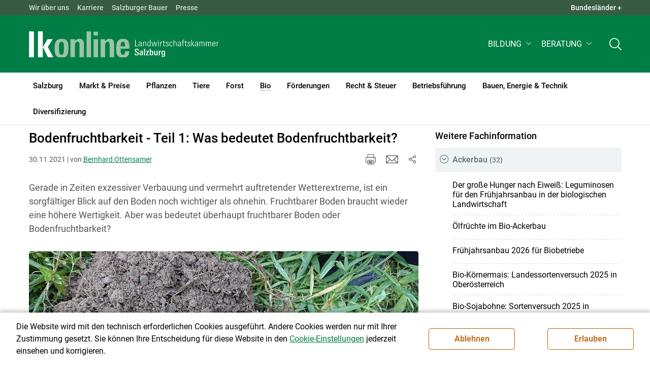

--- FILE ---
content_type: text/html; charset=utf-8
request_url: https://sbg.lko.at/bodenfruchtbarkeit-teil-1-was-bedeutet-bodenfruchtbarkeit+2400+3544555
body_size: 26775
content:
	<!DOCTYPE html>

	

<html lang="de" class="no-js font-size--s">
<head>
    <title>Bodenfruchtbarkeit - Teil 1: Was bedeutet Bodenfruchtbarkeit? | Landwirtschaftskammer Salzburg</title>

	<meta http-equiv="Content-Type" content="text/html; charset=utf-8">
	<meta name="keywords" content="Agrarprodukte,Landwirtschaft,Agrar,Agrarstatistik,Agrarpolitik,Direktzahlung,Bergbauern,Biologischer Landbau,Benachteiligte Gebiete,Agrarstruktur,Förderung,Forstwirtschaft,Agrarnachrichten,Landwirtschaftskammer,Grünland,Ackerbau,landwirtscchaftliche Berufsvertretung,Lebensmittel,Betriebsführung,Milch,Tierische Erzeugung,Beratung,Ernte,Vieh,Waldwirtschaft,Getreide,bäuerliche Gesellschaft" >
	<meta http-equiv="X-UA-Compatible" content="IE=edge">
	<meta name="robots" content="index,follow,noarchive">
	<meta name="generator" content="">
	<meta name="description" content="Gerade in Zeiten exzessiver Verbauung und vermehrt auftretender Wetterextreme, ist ein sorgfältiger Blick auf den Boden noch wichtiger als ohnehin. Fruchtbarer Boden braucht wieder eine höhere Wertigkeit.  Aber was bedeutet überhaupt fruchtbarer Boden oder Bodenfruchtbarkeit?">
	<meta name="language" content="de">
	<meta name="mobile-web-app-capable" content="yes">
	<meta name="viewport" content="width=device-width, initial-scale=1">
	<link rel="icon" href="/favicon.ico" type="image/x-icon" />
	<link rel="shortcut icon" href="/favicon.ico" type="image/x-icon"  />
	<link rel="preconnect" href="https://cdn.lko.at" crossorigin="anonymous" />
	<link rel="dns-prefetch" href="//cdn.lko.at" />
	<link rel="preconnect" href="https://stat1.netletter.at" crossorigin="anonymous" />
	<link rel="dns-prefetch" href="//stat1.netletter.at" />
	<link rel="preconnect" href="https://stat2.netletter.at" crossorigin="anonymous" />
	<link rel="dns-prefetch" href="//stat2.netletter.at"  />
	<!-- Chrome, Firefox OS and Opera -->
	<meta name="theme-color" content="#d0e3d0" />
	<!-- Windows Phone -->
	<meta name="msapplication-navbutton-color" content="#d0e3d0" />
	<!-- iOS Safari -->
	<meta name="apple-mobile-web-app-status-bar-style" content="#d0e3d0" />
	<link rel="shortcut icon" href="/favicon.ico" />	  	
		<meta property="og:image" content="https://cdn.lko.at/lko3/mmedia/image/2021.11.30/163827178151510.jpg?m=NTAwLDI0Mg%3D%3D&amp;_=1638271986" />
		<meta property="og:image:alt" content="" />
		<meta property="og:image:width" content="500" />
		<meta property="og:image:height" content="242" />
	  	
		<meta property="og:image" content="https://cdn.lko.at/lko3/mmedia/image/2021.11.30/1638271824782242.jpg?m=NTAwLDI1MCwxMDAlLDg4Ljc1NyUsMCUsNC40MzglLCws&amp;_=1638271825" />
		<meta property="og:image:alt" content="" />
		<meta property="og:image:width" content="500" />
		<meta property="og:image:height" content="250" />
	  	
		<meta property="og:image" content="https://cdn.lko.at/lko3/mmedia/image/2021.11.30/1638271874642515.jpg?m=NTAwLDI1MCwxMDAlLDY2LjY2NyUsMCUsMTMuNTU2JSwsLA%3D%3D&amp;_=1638271876" />
		<meta property="og:image:alt" content="" />
		<meta property="og:image:width" content="500" />
		<meta property="og:image:height" content="250" />

	<link rel="canonical" href="https://ooe.lko.at/bodenfruchtbarkeit-teil-1-was-bedeutet-bodenfruchtbarkeit+2400+3544554" />
	<script>window.DC_STAT = window.DC_STAT || []; </script>
 
<style id="critical" type="text/css">@font-face { font-display: swap; font-family: "Roboto"; font-style: normal; font-weight: 400; src: url("/src_project/fonts/Roboto/roboto-v30-latin-regular.woff") format("woff"), url("/src_project/fonts/Roboto/roboto-v30-latin-regular.woff2") format("woff2"); } :root, [data-bs-theme=light] { --bs-body-font-family: "Roboto", sans-serif; --bs-body-font-size: 1rem; --bs-body-font-weight: 400; --bs-body-line-height: 1.5; } @media (prefers-reduced-motion: no-preference) { :root { scroll-behavior: smooth; } } body { margin: 0; font-family: var(--bs-body-font-family); font-size: var(--bs-body-font-size); font-weight: var(--bs-body-font-weight); line-height: var(--bs-body-line-height); color: var(--bs-body-color); text-align: var(--bs-body-text-align); background-color: var(--bs-body-bg); -webkit-text-size-adjust: 100%; -webkit-tap-highlight-color: rgba(0, 0, 0, 0); } :root { --bs-breakpoint-xs: 0; --bs-breakpoint-sm: 576px; --bs-breakpoint-md: 768px; --bs-breakpoint-lg: 992px; --bs-breakpoint-xl: 1200px; --bs-breakpoint-xxl: 1400px; } .row { --bs-gutter-x: 2.063rem; --bs-gutter-y: 0; display: flex; flex-wrap: wrap; margin-top: calc(-1 * var(--bs-gutter-y)); margin-right: calc(-0.5 * var(--bs-gutter-x)); margin-left: calc(-0.5 * var(--bs-gutter-x)); } .row > * { flex-shrink: 0; width: 100%; max-width: 100%; padding-right: calc(var(--bs-gutter-x) * 0.5); padding-left: calc(var(--bs-gutter-x) * 0.5); margin-top: var(--bs-gutter-y); } .container, .container-fluid { --bs-gutter-x: 2.063rem; --bs-gutter-y: 0; width: 100%; padding-right: calc(var(--bs-gutter-x) * 0.5); padding-left: calc(var(--bs-gutter-x) * 0.5); margin-right: auto; margin-left: auto; } .col, .col-xs, .col-sm, .col-md, .col-lg, .col-xl, .col-xxl { flex: 1 0 0%; } .col-auto, .col-xs-auto, .col-sm-auto, .col-md-auto, .col-lg-auto, .col-xl-auto, .col-xxl-auto { flex: 0 0 auto; width: auto; } .col-12, .col-xs-12, .col-sm-12, .col-md-12, .col-lg-12, .col-xl-12, .col-xxl-12 { flex: 0 0 auto; width: 100%; } img, figure img { max-width: 100%; height: auto; display: block; } .d-none { display: none !important; } .collapse:not(.show) { display: none; } .collapse:not(.show) .slick-slider { display: none; } .slick-slider:not(.slick-initialized) { visibility: hidden !important; } .slick-slider:not(.slick-initialized).slider2slide { aspect-ratio: 392/178; } .slick-slider:not(.slick-initialized) > div:not(:first-child) { display: none !important; } .slick-slider:not(.slick-initialized):first-of-type > div:first-child img:first-of-type { visibility: visible; }</style>
<!-- [apc] cache hit, valid -->
	<link rel="stylesheet" title="default" href="/pages/pkgs/9e007e8be6199cb9a50eb1dc822fcf4d_0.css?_=1769145887"/>

	<!-- [apc] cache hit, valid -->
	<link rel="stylesheet" title="default" href="/pages/pkgs/df5ecef95e0d057f4939e4ebf507e49b_0.css?_=1769145887"/>
	<link rel="stylesheet" title="default" href="/pages/pkgs/df5ecef95e0d057f4939e4ebf507e49b_1.css?_=1769145887"/>
	<link rel="stylesheet" title="default" href="/pages/pkgs/df5ecef95e0d057f4939e4ebf507e49b_2.css?_=1769145887"/>
	<link rel="stylesheet" title="default" href="/pages/pkgs/df5ecef95e0d057f4939e4ebf507e49b_3.css?_=1769145887"/>
	<link rel="stylesheet" title="default" href="/pages/pkgs/df5ecef95e0d057f4939e4ebf507e49b_4.css?_=1769145887"/>
	<!-- [apc] cache hit, valid -->
	<script charset="utf-8" src="/pages/pkgs/12bc4afc8c4b4c2465ce151f9dcc0680_0.js?_=1769145887"></script>
	














	


	
















</head>
<body class="full"  id="de">
<!-- breadcrumbs
	"Bio\/Biologischer Pflanzenbau\/Ackerbau"
	"Bio\/Biologischer Pflanzenbau\/Ackerbau\/Bodenfruchtbarkeit - Teil 1: Was bedeutet Bodenfruchtbarkeit?"
	-->
	<!-- statistics -->
	<script>
	  var _paq = window._paq = window._paq || [];
	  /* tracker methods like "setCustomDimension" should be called before "trackPageView" */
	  _paq.push(['trackPageView']);
	  _paq.push(['enableLinkTracking']);
	  (function() {
		var u="//matstat01.digidev.at/";
		_paq.push(['setTrackerUrl', u+'lko']);
		_paq.push(['setSiteId', '12']);
		var d=document, g=d.createElement('script'), s=d.getElementsByTagName('script')[0];
		g.async=true; g.src=u+'digistat.js'; s.parentNode.insertBefore(g,s);
	  })();
	  window.matomoAsyncInit = function () {
		try {
			var matstat2025 = Matomo.getTracker("https://matstat01.digidev.at/lko", 60);
			matstat2025.enableLinkTracking(true);
			const crumbs = document.getElementsByClassName('breadcrumb-item');
			// careful to take the shown crumbs, if available
			if (crumbs.length > 0 ) {
				let breadcrumbpath = ''
				for (let i = 1 ; i < crumbs.length; i++) { // skip MENU
					breadcrumbpath += crumbs[i].textContent.trim().replace(/\u002f/g, "\u2215") + '/';
				}
				matstat2025.setCustomUrl(location.origin + "/" + breadcrumbpath + location.pathname.substring(1) + location.search);
				matstat2025.setDocumentTitle(breadcrumbpath + document.title.trim().replace(/\u002f/g, "\u2215"));
			} else {
				matstat2025.setCustomUrl(location.origin + "/" + "Bio\/Biologischer Pflanzenbau\/Ackerbau" + "/" + location.pathname.substring(1) + location.search);
				matstat2025.setDocumentTitle("Bio\/Biologischer Pflanzenbau\/Ackerbau\/Bodenfruchtbarkeit - Teil 1: Was bedeutet Bodenfruchtbarkeit?");
			}
			matstat2025.trackPageView();
		} catch( err ) { console.log(err) }
	  };
	</script>
	<!-- statistics -->

<div class="browserwarn" style="display: none;">Für Browser < IE 11 nicht optimiert. Verwenden Sie bitte einen aktuelleren Browser.</div>

<span id="final-top"></span>

<section class="beratung par-id2753 open mdoc mdoc3544555 id6973 nav-no layout2 lk_salzburg resp5">

<div id="wrap" class="row-fluid wrap">

<a tabindex="1" class="sr-only sr-only-focusable skip-content" href="#skip-content" aria-label="Skip to main content"><span>Skip to main content</span></a>




<header id="main-header" class="sticky-header main-header autohide">

<!-- 5web -->
					<div class="toplinks d-none d-md-block" >
<div class="toplinks_level1 inline" >
	<div class="container">
		<nav>
			<ul class="nav" aria-label="Bundesländer" role="list">
				<li class="nav-item">
					<span class="nav-link">Landwirtschaftskammern:</span>
				</li>
								<li class="nav-item cell1">
					<a class="nav-link" href="https://www.lko.at/"  target="_blank" >
						Österreich					</a>
				</li>
				<li class="nav-item cell2">
					<a class="nav-link" href="https://bgld.lko.at/"  target="_blank" >
						Bgld					</a>
				</li>
				<li class="nav-item cell3">
					<a class="nav-link" href="https://ktn.lko.at/"  target="_blank" >
						Ktn					</a>
				</li>
				<li class="nav-item cell4">
					<a class="nav-link" href="https://noe.lko.at/"  target="_blank" >
						Nö					</a>
				</li>
				<li class="nav-item cell5">
					<a class="nav-link" href="https://ooe.lko.at/"  target="_blank" >
						Oö					</a>
				</li>
				<li class="nav-item cell6">
					<a class="nav-link" href="https://sbg.lko.at/"  target="_blank" >
						sbg					</a>
				</li>
				<li class="nav-item cell7">
					<a class="nav-link" href="https://stmk.lko.at/"  target="_blank" >
						Stmk					</a>
				</li>
				<li class="nav-item cell8">
					<a class="nav-link" href="https://tirol.lko.at/"  target="_blank" >
						Tirol					</a>
				</li>
				<li class="nav-item cell9">
					<a class="nav-link" href="https://vbg.lko.at/"  target="_blank" >
						Vbg					</a>
				</li>
				<li class="nav-item cell10">
					<a class="nav-link" href="https://wien.lko.at/"  target="_blank" >
						Wien					</a>
				</li>
				<li class="nav-item">
					<a class="nav-link js-toggle-toplinks" title="Quick Links" data-bs-toggle="collapse" href="#collapseToplinks" role="button" aria-expanded="false" aria-controls="collapseToplinks">Quick Links + </a>
				</li>
			</ul>
		</nav>
	</div>
</div>

		<div id="collapseToplinks" class="toplinks_level2 inline collapse show"
			>
			<div class="container">
				<ul class="nav" aria-label="Quicklinks" role="list">
									<li class="sm-nav-item cell1">
								<a class="sm-nav-link" title="Wir über uns"
					href="/mitarbeiter+2400++900556+1238"  target="_self" >
									Wir über uns								</a>
								</li>
				<li class="sm-nav-item cell2">
								<a class="sm-nav-link" title="Karriere"
					href="/karriere+2400++4225922+8655"  target="_self" >
									Karriere								</a>
								</li>
				<li class="sm-nav-item cell3">
								<a class="sm-nav-link" title="Salzburger Bauer"
					href="/salzburger-bauer+2400++1200113+1713"  target="_self" >
									Salzburger Bauer								</a>
								</li>
				<li class="sm-nav-item cell4">
								<a class="sm-nav-link" title="Presse"
					href="/presse+2400++1348950+3235"  target="_self" >
									Presse								</a>
								</li>
					<li class="nav-item">
						<a class="nav-link js-toggle-toplinks" title="Bundesländer" data-bs-toggle="collapse" href="#collapseToplinks" role="button" aria-expanded="false" aria-controls="collapseToplinks">Bundesländer +</a>
					</li>
				</ul>
			</div>
		</div>

					</div>


<div class="navbar navbar-expand-xl extend-smart btco-hover-menu">

<div class="header">

<div class="container">

<div class="header-green">



					<div class="brand">
						<a class="logo" href="/salzburg+2400+++1164" target="_self" title="... Startseite">
							<img src="/src_project/svg/portal/5/logo.svg" class="logo__logo" alt="Logo Landwirtschaftskammer" width="198" height="52">
							<img src="/src_project/svg/portal/5/print/logo2.svg" class="print-logo-first " alt="Print Logo Landwirtschaftskammer">
							<div class="logo-second">
								<img src="/src_project/svg/portal/5/bundeslaender/lk_salzburg.svg" class="logo__bundesland" alt="LK Salzburg logo" width="166" height="35">
							</div>
							<img src="/src_project/svg/portal/5/print/lk_salzburg.svg"  class="print-logo-second" alt="LK Salzburg logo">
						</a>
					</div>


<nav>
<ul class="nav sm-navbar navbar-nav expand-on-hover navbar-links d-none d-xl-block" id="">

			<li class="menu2945 sm-sub-item sm-nav-item" id="menu2945">

				<a role="button" aria-haspopup="true" aria-expanded="false" class=" sm-sub-toggler sm-nav-link" title="Bildung" href="/bildung+2500++1302612" target="_self"><span>Bildung</span></a>

				<ul class="dropdown-menu" aria-labelledby="bildung">

								<li class="topmenu">
				<a class=" sm-sub-toggler sm-nav-link" title="Bildung" href="/bildung+2500++1302612" target="_self"><span>Bildung</span>					<svg class="svgicon-home" aria-hidden="true">
						<use xlink:href="/src_project/svg/portal/svg/home.svg#Ebene_1"></use>
					</svg>
</a>

			</li>

							<li id="menu3473" class="menu2945">
								<a class="  dropdown-item" title="Bildung aktuell" href="/bildung-aktuell+2500++1373227" target="_self"><span>Bildung aktuell</span></a>

							</li>
							<li id="menu7741" class="menu2945">
								<a class="  dropdown-item" title="Kurse, Workshops, Veranstaltungen" href="/kurse-workshops-veranstaltungen+2500++2862309" target="_self"><span>Kurse, Workshops, Veranstaltungen</span></a>

							</li>
				</ul>
			</li>

			<li class="menu5967 sm-sub-item sm-nav-item" id="menu5967">

				<a role="button" aria-haspopup="true" aria-expanded="false" class=" sm-sub-toggler sm-nav-link" title="Beratung" href="/beratung+2500++2175003" target="_self"><span>Beratung</span></a>

				<ul class="dropdown-menu" aria-labelledby="beratung">

								<li class="topmenu">
				<a class=" sm-sub-toggler sm-nav-link" title="Beratung" href="/beratung+2500++2175003" target="_self"><span>Beratung</span>					<svg class="svgicon-home" aria-hidden="true">
						<use xlink:href="/src_project/svg/portal/svg/home.svg#Ebene_1"></use>
					</svg>
</a>

			</li>

							<li id="menu5981" class="menu5967">
								<a class="  dropdown-item" title="Information zur LK-Beratung" href="/information-zur-lk-beratung+2500++2176279" target="_self"><span>Information zur LK-Beratung</span></a>

							</li>
							<li id="menu5972" class="menu5967">
								<a class="  dropdown-item" title="Betrieb &amp; Unternehmen" href="/betrieb-unternehmen+2500++2175008" target="_self"><span>Betrieb & Unternehmen</span></a>

							</li>
							<li id="menu5973" class="menu5967">
								<a class="  dropdown-item" title="Recht | Steuer | Soziales" href="/recht-steuer-soziales+2500++2175009" target="_self"><span>Recht | Steuer | Soziales</span></a>

							</li>
							<li id="menu5974" class="menu5967">
								<a class="  dropdown-item" title="Tierproduktion" href="/tierproduktion+2500++2175010" target="_self"><span>Tierproduktion</span></a>

							</li>
							<li id="menu5982" class="menu5967">
								<a class="  dropdown-item" title="Biolandbau" href="/biolandbau+2500++2177124" target="_self"><span>Biolandbau</span></a>

							</li>
							<li id="menu5975" class="menu5967">
								<a class="  dropdown-item" title="Pflanzenproduktion" href="/pflanzenproduktion+2500++2175011" target="_self"><span>Pflanzenproduktion</span></a>

							</li>
							<li id="menu7006" class="menu5967">
								<a class="  dropdown-item" title="Heutrocknung und Energie" href="/heutrocknung-und-energie+2500++2558890" target="_self"><span>Heutrocknung und Energie</span></a>

							</li>
							<li id="menu5976" class="menu5967">
								<a class="  dropdown-item" title="Forst- &amp; Holzwirtschaft" href="/forst-holzwirtschaft+2500++2175012" target="_self"><span>Forst- & Holzwirtschaft</span></a>

							</li>
							<li id="menu5977" class="menu5967">
								<a class="  dropdown-item" title="Erwerbskombination" href="/erwerbskombination+2500++2175013" target="_self"><span>Erwerbskombination</span></a>

							</li>
							<li id="menu6445" class="menu5967">
								<a class="  dropdown-item" title="Bauberatung" href="/bauberatung+2500++2376278" target="_self"><span>Bauberatung</span></a>

							</li>
				</ul>
			</li>
</ul>
</nav>


<nav id="mobile-navigation" role="navigation" class="">

<button id="" class="hamburger-close collapsed trigger-bundesland" data-bs-toggle="collapse" data-bs-target="#toggle-bundesland" aria-expanded="false" aria-label="Toggle Bundesland" href="#toggle-bundesland">

<svg class="svgicon-burger " aria-hidden="true" viewBox="0 0 48 26.041"><use xlink:href="/src_project/svg/portal/5/svg/oesterreich_icon_2.svg#Ebene_1"></use></svg>

<svg class="svgicon-burger hover-icon" aria-hidden="true" viewBox="0 0 48 26.041"><use xlink:href="/src_project/svg/portal/5/svg/oesterreich_icon.svg#Ebene_1"></use></svg>

<svg class="svgicon-close-burger" aria-hidden="true" viewBox="0 0 12 12"><use xlink:href="/src_project/svg/portal/5/svg/close.svg#Ebene_1"></use></svg>

</button>

<button id="" class="hamburger-close collapsed trigger-search" data-bs-toggle="collapse" data-bs-target="#toggle-search" aria-expanded="false" aria-label="Toggle search" href="#toggle-search">

<svg class="svgicon-burger " aria-hidden="true" viewBox="0 0 18 18"><use xlink:href="/src_project/svg/portal/5/svg/lupe_suche.svg#Ebene_1"></use></svg>

<svg class="svgicon-close-burger" aria-hidden="true" viewBox="0 0 12 12"><use xlink:href="/src_project/svg/portal/5/svg/close.svg#Ebene_1"></use></svg>

</button>

<span class="triger-menu-platzhalter" aria-label="Open main menu">

<svg class="svgicon-burger" aria-hidden="true" viewBox="0 0 56 40">

<use xlink:href="/src_project/svg/portal/5/svg/menu_mobil_icon.svg#Ebene_1"></use>

</svg>

</span>

</nav>

</div>

</div>

</div>

<nav id="main-navigation" role="navigation" class="">

<div class="container">

<div class="bdl-mobil collapse" id="toggle-bundesland">

<ul class="nav">
	<li class="sm-nav-item">
		<span class="sm-nav-link-title">Landwirtschaftskammern</span>
	</li>
		<li class="sm-nav-item cell1">
		<a class="sm-nav-link"
		   href="https://www.lko.at/"
		   title="Österreich"
		   target="_blank">Österreich</a>
	</li>
		<li class="sm-nav-item cell2">
		<a class="sm-nav-link"
		   href="https://bgld.lko.at/"
		   title="Burgenland"
		   target="_blank">Burgenland</a>
	</li>
		<li class="sm-nav-item cell3">
		<a class="sm-nav-link"
		   href="https://ktn.lko.at/"
		   title="Kärnten"
		   target="_blank">Kärnten</a>
	</li>
		<li class="sm-nav-item cell4">
		<a class="sm-nav-link"
		   href="https://noe.lko.at/"
		   title="Niederösterreich"
		   target="_blank">Niederösterreich</a>
	</li>
		<li class="sm-nav-item cell5">
		<a class="sm-nav-link"
		   href="https://ooe.lko.at/"
		   title="Oberösterreich"
		   target="_blank">Oberösterreich</a>
	</li>
		<li class="sm-nav-item cell6">
		<a class="sm-nav-link"
		   href="https://sbg.lko.at/"
		   title="Salzburg"
		   target="_blank">Salzburg</a>
	</li>
		<li class="sm-nav-item cell7">
		<a class="sm-nav-link"
		   href="https://stmk.lko.at/"
		   title="Steiermark"
		   target="_blank">Steiermark</a>
	</li>
		<li class="sm-nav-item cell8">
		<a class="sm-nav-link"
		   href="https://tirol.lko.at/"
		   title="Tirol"
		   target="_blank">Tirol</a>
	</li>
		<li class="sm-nav-item cell9">
		<a class="sm-nav-link"
		   href="https://vbg.lko.at/"
		   title="Vorarlberg"
		   target="_blank">Vorarlberg</a>
	</li>
		<li class="sm-nav-item cell10">
		<a class="sm-nav-link"
		   href="https://wien.lko.at/"
		   title="Wien"
		   target="_blank">Wien</a>
	</li>
	</ul>


</div>

<div class="main-search collapse" id="toggle-search">






<script type="text/javascript">

	$(document).ready(function() {

		$("input#fulltext_search").autocomplete({
			source: "/?mlay_id=10011&menu=LK Salzburg&npf_cache=no&r="+Math.round(Math.random()*1000000), //autocomplete data
			open: function() {
				$(this).autocomplete("widget").css("z-index", 5000);
				return false;
			},
			select: function(event, ui) {
				var origEvent = event;
				while (origEvent.originalEvent !== undefined)
					origEvent = origEvent.originalEvent;
				if (origEvent.type == "keydown")
					$("#content-search-form").submit();
			}
		});

		$("#fulltext_search").on("blur", function() {
			$(this).val(String($(this).val()).trim());
		});

		$("#fulltext_search").on('keydown', function(event){ //enter event.
			if(event.keyCode == 13) {
				if($('#fulltext_search').val() != 'Ihr Suchbegriff' && $('#fulltext_search').val() != '' && $('#fulltext_search').val() != '*') {
					$("#content-search-form").submit();
				} else {
					$("#fulltext_search").val("").focus();
					return false;
				}
			}
		});

		// focus on collapse open, if inside collapse
		if($("#fulltext_search").closest('.collapse').length)
		{
			$("#fulltext_search").closest('.collapse').on('shown.bs.collapse', function() {
				$("#fulltext_search").focus();
			})
		}
	});

	function vt_search() {
		if($('#fulltext_search').val() != 'Ihr Suchbegriff' && $('#fulltext_search').val() != '' && $('#fulltext_search').val() != '*') {
			$("#content-search-form").submit();
		} else {
			$("#fulltext_search").val("").focus();
			return false;
		}
	}

</script>
	<form id="content-search-form" class="form-inline" name="solrFormSmall" method="GET"  action="/volltextsuche+2400++1348760+3215">
		<input type="hidden" value="no" name="npf_cache" />
		<label for="fulltext_search" class="sr-only">Volltextsuche</label>
		<button type="submit" id="solr-form-submit-forw" class="btn" onclick="vt_search();" title="Volltextsuche">
			<svg class="svgicon-suche" aria-hidden="true">
				<use xlink:href="/src_project/svg/portal/5/svg/suche.svg#Ebene_1"></use>
			</svg>
		</button>
		<input class="form-control" type="text" placeholder="Ihr Suchbegriff" aria-label="Search" id="fulltext_search" placeholder="Ihr Suchbegriff" name="fulltext_search" value="" />

	</form>



</div>

<nav id="navbar1" class="sm-navbar sm-navbar--offcanvas-right">

<span class="sm-toggler-state" id="sm-toggler-state-1"></span>

<div class="sm-toggler">

<a class="sm-toggler-anchor sm-toggler-anchor--show" href="#sm-toggler-state-1" role="button" aria-label="Open main menu">

<span class="sm-toggler-icon sm-toggler-icon--show"></span>

</a>

<a class="sm-toggler-anchor sm-toggler-anchor--hide" href="#" role="button" aria-label="Close main menu">

<span class="sm-toggler-icon sm-toggler-icon--hide"></span>

</a>

</div>

<a class="sm-offcanvas-overlay" href="#" aria-hidden="true" tabindex="-1"></a>

<div class="sm-offcanvas" id="sm-offcanvas-toggler">

<div class="sm-hide-large" style="display: flex; align-items: center; justify-content: space-between" aria-hidden="true">

<div class="sm-brand"><img src="/src_project/svg/portal/5/logo2.svg" class="logo__logo" alt="Logo Landwirtschaftskammern ">

<span class="region">Österreich</span>

</div>

<div class="sm-toggler">

<a class="sm-toggler-anchor sm-toggler-anchor--hide" href="#" role="button">

<span class="sm-toggler-icon sm-toggler-icon--hide"></span>

</a>

</div>

</div>

<ul class="sm-nav sm-nav--left navbar-nav" id="main-menu">

<li class="sm-sub-item menu2471 sm-nav-item">
		<a class="sm-nav-link--split sm-nav-link" title="Salzburg" href="/salzburg+2500+++1164" target="_self"><span>Salzburg</span></a>
		<button class="sm-nav-link sm-nav-link--split sm-sub-toggler" aria-label="Toggle sub menu"></button><ul class="sm-sub">
			<li class="sm-sub-item topmenu d-md-none">
				<a class="sm-sub-link" title="Salzburg" href="/salzburg+2500+++1164" target="_self"><span>Salzburg</span></a>

			</li>

			<li class="sm-sub-item menu1169">
				<a class=" sm-sub-link" title="Aktuelles" href="/aktuelles+2500++900097" target="_self"><span>Aktuelles</span></a>
			</li>
			<li class="sm-sub-item menu1229">
				<a class="sm-sub-link sm-nav-link--split" title="Wir über uns" href="javascript:;" target="_self"><span>Wir über uns</span></a>
				<button class="sm-nav-link sm-nav-link--split sm-sub-toggler" aria-label="Toggle sub menu"></button><ul class="sm-sub">
					<li class="sm-sub-item topmenu d-md-none">
						<a class=" sm-sub-link" title="Wir über uns" href="javascript:;" target="_self"><span>Wir über uns</span></a>

					</li>

					<li class="sm-sub-item menu1247">
						<a class=" sm-sub-link" title="Organisation" href="/organisation+2500++900593" target="_self"><span>Organisation</span></a>
					</li>
					<li class="sm-sub-item menu1238">
						<a class=" sm-sub-link" title="Mitarbeiterinnen und Mitarbeiter" href="/mitarbeiterinnen-und-mitarbeiter+2500++900556" target="_self"><span>Mitarbeiterinnen und Mitarbeiter</span></a>
					</li>
					<li class="sm-sub-item menu7724">
						<a class=" sm-sub-link" title="Partnerschaftliche Interessenvertretung" href="/partnerschaftliche-interessenvertretung+2500++2818356" target="_self"><span>Partnerschaftliche Interessenvertretung</span></a>
					</li>
				</ul>
			</li>
			<li class="sm-sub-item menu8655">
				<a class="sm-sub-link sm-nav-link--split" title="Karriere" href="/karriere+2400++4225922" target="_self"><span>Karriere</span></a>
				<button class="sm-nav-link sm-nav-link--split sm-sub-toggler" aria-label="Toggle sub menu"></button><ul class="sm-sub">
					<li class="sm-sub-item topmenu d-md-none">
						<a class=" sm-sub-link" title="Karriere" href="/karriere+2400++4225922" target="_self"><span>Karriere</span></a>

					</li>

					<li class="sm-sub-item menu8656">
						<a class=" sm-sub-link" title="Karriere in der LK Salzburg" href="/karriere-in-der-lk-salzburg+2500++4225923" target="_self"><span>Karriere in der LK Salzburg</span></a>
					</li>
					<li class="sm-sub-item menu8657">
						<a class=" sm-sub-link" title="Offene Stellen und Initiativbewerbung" href="/offene-stellen-und-initiativbewerbung+2500++4225924" target="_self"><span>Offene Stellen und Initiativbewerbung</span></a>
					</li>
				</ul>
			</li>
			<li class="sm-sub-item menu1341">
				<a class="sm-sub-link sm-nav-link--split" title="Bezirksbauernkammer" href="/bezirksbauernkammer+2500++900613" target="_self"><span>Bezirksbauernkammer</span></a>
				<button class="sm-nav-link sm-nav-link--split sm-sub-toggler" aria-label="Toggle sub menu"></button><ul class="sm-sub">
					<li class="sm-sub-item topmenu d-md-none">
						<a class=" sm-sub-link" title="Bezirksbauernkammer" href="/bezirksbauernkammer+2500++900613" target="_self"><span>Bezirksbauernkammer</span></a>

					</li>

					<li class="sm-sub-item menu1638">
						<a class=" sm-sub-link" title="Hallein" href="/hallein+2500++900638" target="_self"><span>Hallein</span></a>
					</li>
					<li class="sm-sub-item menu1639">
						<a class=" sm-sub-link" title="Salzburg" href="/salzburg+2500++900639" target="_self"><span>Salzburg</span></a>
					</li>
					<li class="sm-sub-item menu1640">
						<a class=" sm-sub-link" title="St.Johann" href="/st-johann+2500++900640" target="_self"><span>St.Johann</span></a>
					</li>
					<li class="sm-sub-item menu1641">
						<a class=" sm-sub-link" title="Tamsweg" href="/tamsweg+2500++900641" target="_self"><span>Tamsweg</span></a>
					</li>
					<li class="sm-sub-item menu1642">
						<a class=" sm-sub-link" title="Zell am See" href="/zell-am-see+2500++900642" target="_self"><span>Zell am See</span></a>
					</li>
				</ul>
			</li>
			<li class="sm-sub-item menu8453">
				<a class=" sm-sub-link" title="Verbände" href="/verbände+2500++3678177" target="_self"><span>Verbände</span></a>
			</li>
			<li class="sm-sub-item menu7389">
				<a class="sm-sub-link sm-nav-link--split" title="Salzburger Bauer" href="/salzburger-bauer+2500++2686213" target="_self"><span>Salzburger Bauer</span></a>
				<button class="sm-nav-link sm-nav-link--split sm-sub-toggler" aria-label="Toggle sub menu"></button><ul class="sm-sub">
					<li class="sm-sub-item topmenu d-md-none">
						<a class=" sm-sub-link" title="Salzburger Bauer" href="/salzburger-bauer+2500++2686213" target="_self"><span>Salzburger Bauer</span></a>

					</li>

					<li class="sm-sub-item menu1713">
						<a class=" sm-sub-link" title="Fachzeitung der LK Salzburg" href="/fachzeitung-der-lk-salzburg+2500++1200113" target="_self"><span>Fachzeitung der LK Salzburg</span></a>
					</li>
					<li class="sm-sub-item menu6709">
						<a class=" sm-sub-link" title="Betriebsreportagen" href="/betriebsreportagen+2500++2477192" target="_self"><span>Betriebsreportagen</span></a>
					</li>
					<li class="sm-sub-item menu7461">
						<a class=" sm-sub-link" title="Menschen am Land" href="/menschen-am-land+2500++2698741" target="_self"><span>Menschen am Land</span></a>
					</li>
					<li class="sm-sub-item menu7462">
						<a class=" sm-sub-link" title="Sonderbeilagen" href="/sonderbeilagen+2500++2698742" target="_self"><span>Sonderbeilagen</span></a>
					</li>
					<li class="sm-sub-item menu7463">
						<a class=" sm-sub-link" title="Über die Alm" href="/über-die-alm+2500++2698743" target="_self"><span>Über die Alm</span></a>
					</li>
					<li class="sm-sub-item menu7390">
						<a class=" sm-sub-link" title="Land und Leben" href="/land-und-leben+2500++2687295" target="_self"><span>Land und Leben</span></a>
					</li>
					<li class="sm-sub-item menu5706">
						<a class=" sm-sub-link" title="Markttreff" href="/markttreff+2500++1793531" target="_self"><span>Markttreff</span></a>
					</li>
					<li class="sm-sub-item menu7391">
						<a class=" sm-sub-link" title="Rezepte" href="/rezepte+2500++2687296" target="_self"><span>Rezepte</span></a>
					</li>
					<li class="sm-sub-item menu7309">
						<a class=" sm-sub-link" title="Marias Welt" href="/marias-welt+2500++2627034" target="_self"><span>Marias Welt</span></a>
					</li>
				</ul>
			</li>
			<li class="sm-sub-item menu8662">
				<a class="sm-sub-link sm-nav-link--split" title="Videos" href="/videos+2500++4233997" target="_self"><span>Videos</span></a>
				<button class="sm-nav-link sm-nav-link--split sm-sub-toggler" aria-label="Toggle sub menu"></button><ul class="sm-sub">
					<li class="sm-sub-item topmenu d-md-none">
						<a class=" sm-sub-link" title="Videos" href="/videos+2500++4233997" target="_self"><span>Videos</span></a>

					</li>

					<li class="sm-sub-item menu8665">
						<a class=" sm-sub-link" title="Beratung" href="/beratung+2500++4234307" target="_self"><span>Beratung</span></a>
					</li>
					<li class="sm-sub-item menu7307">
						<a class=" sm-sub-link" title="Betriebsreportagen" href="/betriebsreportagen+2500++2625019" target="_self"><span>Betriebsreportagen</span></a>
					</li>
					<li class="sm-sub-item menu8661">
						<a class=" sm-sub-link" title="Bäuerinnen: Mei b´sonderer Moment" href="/bäuerinnen-mei-b-sonderer-moment+2500++4233505" target="_self"><span>Bäuerinnen: Mei b´sonderer Moment</span></a>
					</li>
					<li class="sm-sub-item menu8663">
						<a class=" sm-sub-link" title="Firmeninfos" href="/firmeninfos+2500++4234005" target="_self"><span>Firmeninfos</span></a>
					</li>
					<li class="sm-sub-item menu8664">
						<a class=" sm-sub-link" title="Veranstaltungen" href="/veranstaltungen+2500++4234007" target="_self"><span>Veranstaltungen</span></a>
					</li>
				</ul>
			</li>
			<li class="sm-sub-item menu8691">
				<a class="sm-sub-link sm-nav-link--split" title="lk Planbau" href="javascript:;" target="_self"><span>lk Planbau</span></a>
				<button class="sm-nav-link sm-nav-link--split sm-sub-toggler" aria-label="Toggle sub menu"></button><ul class="sm-sub">
					<li class="sm-sub-item topmenu d-md-none">
						<a class=" sm-sub-link" title="lk Planbau" href="javascript:;" target="_self"><span>lk Planbau</span></a>

					</li>

					<li class="sm-sub-item menu8692">
						<a class=" sm-sub-link" title="Bauberatung" href="https://sbg.lko.at/bauberatung+2400++2376278" target="_self"><span>Bauberatung</span></a>
					</li>
					<li class="sm-sub-item menu8693">
						<a class=" sm-sub-link" title="Team Planungsbüro" href="/team-planungsbüro+2500++4267353" target="_self"><span>Team Planungsbüro</span></a>
					</li>
				</ul>
			</li>
			<li class="sm-sub-item menu7265">
				<a class=" sm-sub-link" title="anzeigen.lko.at" href="http://anzeigen.lko.at" target="_blank"><span>anzeigen.lko.at</span></a>
			</li>
			<li class="sm-sub-item menu3235">
				<a class=" sm-sub-link" title="Presse" href="/presse+2500++1348950" target="_self"><span>Presse</span></a>
			</li>
			<li class="sm-sub-item menu3233">
				<a class=" sm-sub-link" title="Bildergalerien" href="/bildergalerien+2500++1348947" target="_self"><span>Bildergalerien</span></a>
			</li>
			<li class="sm-sub-item menu7797">
				<a class=" sm-sub-link" title="Wildökologisches Forum" href="/wildökologisches-forum+2500++2929052" target="_self"><span>Wildökologisches Forum</span></a>
			</li>
			<li class="sm-sub-item menu1679">
				<a class=" sm-sub-link" title="Wetter" href="/wetter+2500++1200034" target="_self"><span>Wetter</span></a>
			</li>
			<li class="sm-sub-item menu1416">
				<a class=" sm-sub-link" title="Kontakt" href="/kontakt+2500++1200340" target="_self"><span>Kontakt</span></a>
			</li>
		</ul>
	</li>
	<li class="sm-sub-item menu2570 sm-nav-item">
		<a class="sm-nav-link--split sm-nav-link" title="Markt &amp; Preise" href="javascript:;" target="_self"><span>Markt & Preise</span></a>
		<button class="sm-nav-link sm-nav-link--split sm-sub-toggler" aria-label="Toggle sub menu"></button><ul class="sm-sub">
			<li class="sm-sub-item topmenu d-md-none">
				<a class="sm-sub-link" title="Markt &amp; Preise" href="javascript:;" target="_self"><span>Markt & Preise</span></a>

			</li>

			<li class="sm-sub-item menu2577">
				<a class=" sm-sub-link" title="Lebendrinder" href="/lebendrinder+2500++1298168" target="_self"><span>Lebendrinder</span></a>
			</li>
			<li class="sm-sub-item menu2584">
				<a class=" sm-sub-link" title="Schlachtrinder" href="/schlachtrinder+2500++1298175" target="_self"><span>Schlachtrinder</span></a>
			</li>
			<li class="sm-sub-item menu2591">
				<a class=" sm-sub-link" title="Schweine &amp; Ferkel" href="/schweine-ferkel+2500++1298182" target="_self"><span>Schweine & Ferkel</span></a>
			</li>
			<li class="sm-sub-item menu2605">
				<a class=" sm-sub-link" title="Milch" href="/milch+2500++1298196" target="_self"><span>Milch</span></a>
			</li>
			<li class="sm-sub-item menu2612">
				<a class=" sm-sub-link" title="Schafe, Lämmer, Ziegen" href="/schafe-lämmer-ziegen+2500++1298203" target="_self"><span>Schafe, Lämmer, Ziegen</span></a>
			</li>
			<li class="sm-sub-item menu2647">
				<a class=" sm-sub-link" title="Holz" href="/holz+2500++1298239" target="_self"><span>Holz</span></a>
			</li>
			<li class="sm-sub-item menu2971">
				<a class=" sm-sub-link" title="Download Marktberichte" href="/download-marktberichte+2500++1302693" target="_self"><span>Download Marktberichte</span></a>
			</li>
		</ul>
	</li>
	<li class="sm-sub-item menu2668 sm-nav-item">
		<a class="sm-nav-link--split sm-nav-link" title="Pflanzen" href="/pflanzen+2500++1298262" target="_self"><span>Pflanzen</span></a>
		<button class="sm-nav-link sm-nav-link--split sm-sub-toggler" aria-label="Toggle sub menu"></button><ul class="sm-sub">
			<li class="sm-sub-item topmenu d-md-none">
				<a class="sm-sub-link" title="Pflanzen" href="/pflanzen+2500++1298262" target="_self"><span>Pflanzen</span></a>

			</li>

			<li class="sm-sub-item menu2675">
				<a class=" sm-sub-link" title="Ackerkulturen" href="/ackerkulturen+2500++1298269" target="_self"><span>Ackerkulturen</span></a>
			</li>
			<li class="sm-sub-item menu2697">
				<a class=" sm-sub-link" title="Grünland &amp; Futterbau" href="/grünland-futterbau+2500++1302361" target="_self"><span>Grünland & Futterbau</span></a>
			</li>
			<li class="sm-sub-item menu2682">
				<a class=" sm-sub-link" title="Boden-, Wasserschutz &amp; Düngung" href="/boden-wasserschutz-düngung+2500++1298277" target="_self"><span>Boden-, Wasserschutz & Düngung</span></a>
			</li>
			<li class="sm-sub-item menu8560">
				<a class=" sm-sub-link" title="NAPV und Ammoniakreduktion" href="/napv-und-ammoniakreduktion+2500++3831787" target="_self"><span>NAPV und Ammoniakreduktion</span></a>
			</li>
			<li class="sm-sub-item menu2704">
				<a class=" sm-sub-link" title="Pflanzenschutz" href="/pflanzenschutz+2500++1302368" target="_self"><span>Pflanzenschutz</span></a>
			</li>
			<li class="sm-sub-item menu8112">
				<a class=" sm-sub-link" title="Biodiversität" href="/biodiversität+2500++3409288" target="_self"><span>Biodiversität</span></a>
			</li>
			<li class="sm-sub-item menu3536">
				<a class=" sm-sub-link" title="Obstbau" href="/obstbau+2500++1376497" target="_self"><span>Obstbau</span></a>
			</li>
			<li class="sm-sub-item menu7659">
				<a class="sm-sub-link sm-nav-link--split" title="Weinbau" href="/weinbau+2500++2750196" target="_self"><span>Weinbau</span></a>
				<button class="sm-nav-link sm-nav-link--split sm-sub-toggler" aria-label="Toggle sub menu"></button><ul class="sm-sub">
					<li class="sm-sub-item topmenu d-md-none">
						<a class=" sm-sub-link" title="Weinbau" href="/weinbau+2500++2750196" target="_self"><span>Weinbau</span></a>

					</li>

					<li class="sm-sub-item menu6576">
						<a class=" sm-sub-link" title="Weinbau aktuell" href="/weinbau-aktuell+2500++2455143" target="_self"><span>Weinbau aktuell</span></a>
					</li>
					<li class="sm-sub-item menu7552">
						<a class=" sm-sub-link" title="Rechtliches und Förderungen" href="/rechtliches-und-förderungen+2500++2730677" target="_self"><span>Rechtliches und Förderungen</span></a>
					</li>
					<li class="sm-sub-item menu7561">
						<a class=" sm-sub-link" title="Pflanzenschutz" href="/pflanzenschutz+2500++2730686" target="_self"><span>Pflanzenschutz</span></a>
					</li>
					<li class="sm-sub-item menu7570">
						<a class=" sm-sub-link" title="Pflegemaßnahmen" href="/pflegemaßnahmen+2500++2730695" target="_self"><span>Pflegemaßnahmen</span></a>
					</li>
					<li class="sm-sub-item menu7579">
						<a class=" sm-sub-link" title="Hinweise zur Bekämpfung wichtiger Krankheiten" href="/hinweise-zur-bekämpfung-wichtiger-krankheiten+2500++2730705" target="_self"><span>Hinweise zur Bekämpfung wichtiger Krankheiten</span></a>
					</li>
					<li class="sm-sub-item menu7597">
						<a class=" sm-sub-link" title="Hinweise zur Bekämpfung wichtiger Schädlinge" href="/hinweise-zur-bekämpfung-wichtiger-schädlinge+2500++2730723" target="_self"><span>Hinweise zur Bekämpfung wichtiger Schädlinge</span></a>
					</li>
					<li class="sm-sub-item menu7606">
						<a class=" sm-sub-link" title="Sonstige Schädigungen" href="/sonstige-schädigungen+2500++2730732" target="_self"><span>Sonstige Schädigungen</span></a>
					</li>
					<li class="sm-sub-item menu7615">
						<a class=" sm-sub-link" title="Entwicklungsstadien der Rebe" href="/entwicklungsstadien-der-rebe+2500++2730741" target="_self"><span>Entwicklungsstadien der Rebe</span></a>
					</li>
					<li class="sm-sub-item menu7624">
						<a class=" sm-sub-link" title="Informationen" href="/informationen+2500++2730750" target="_self"><span>Informationen</span></a>
					</li>
				</ul>
			</li>
			<li class="sm-sub-item menu2689">
				<a class=" sm-sub-link" title="Gemüse- und Zierpflanzenbau" href="/gemüse-und-zierpflanzenbau+2500++1298289" target="_self"><span>Gemüse- und Zierpflanzenbau</span></a>
			</li>
			<li class="sm-sub-item menu8123">
				<a class=" sm-sub-link" title="Anbau- und Kulturanleitungen" href="/anbau-und-kulturanleitungen+2500++3409514" target="_self"><span>Anbau- und Kulturanleitungen</span></a>
			</li>
			<li class="sm-sub-item menu8186">
				<a class="sm-sub-link sm-nav-link--split" title="Videos Pflanzenbau" href="/videos-pflanzenbau+2500++3428591" target="_self"><span>Videos Pflanzenbau</span></a>
				<button class="sm-nav-link sm-nav-link--split sm-sub-toggler" aria-label="Toggle sub menu"></button><ul class="sm-sub">
					<li class="sm-sub-item topmenu d-md-none">
						<a class=" sm-sub-link" title="Videos Pflanzenbau" href="/videos-pflanzenbau+2500++3428591" target="_self"><span>Videos Pflanzenbau</span></a>

					</li>

					<li class="sm-sub-item menu8203">
						<a class=" sm-sub-link" title="Videos Getreide und Mais" href="/videos-getreide-und-mais+2500++3428692" target="_self"><span>Videos Getreide und Mais</span></a>
					</li>
					<li class="sm-sub-item menu8228">
						<a class=" sm-sub-link" title="Videos Öl- und Eiweißpflanzen" href="/videos-öl-und-eiweißpflanzen+2500++3428726" target="_self"><span>Videos Öl- und Eiweißpflanzen</span></a>
					</li>
					<li class="sm-sub-item menu8229">
						<a class=" sm-sub-link" title="Videos Grünland" href="/videos-grünland+2500++3428727" target="_self"><span>Videos Grünland</span></a>
					</li>
					<li class="sm-sub-item menu8230">
						<a class=" sm-sub-link" title="Videos Obstbau" href="/videos-obstbau+2500++3428728" target="_self"><span>Videos Obstbau</span></a>
					</li>
					<li class="sm-sub-item menu8231">
						<a class=" sm-sub-link" title="Videos Biodiversität und Zwischenfrüchte" href="/videos-biodiversität-und-zwischenfrüchte+2500++3428730" target="_self"><span>Videos Biodiversität und Zwischenfrüchte</span></a>
					</li>
					<li class="sm-sub-item menu8232">
						<a class=" sm-sub-link" title="Videos Zuckerrübe und Sonstige" href="/videos-zuckerrübe-und-sonstige+2500++3428732" target="_self"><span>Videos Zuckerrübe und Sonstige</span></a>
					</li>
				</ul>
			</li>
		</ul>
	</li>
	<li class="sm-sub-item menu2711 sm-nav-item">
		<a class="sm-nav-link--split sm-nav-link" title="Tiere" href="/tiere+2500++1302375" target="_self"><span>Tiere</span></a>
		<button class="sm-nav-link sm-nav-link--split sm-sub-toggler" aria-label="Toggle sub menu"></button><ul class="sm-sub">
			<li class="sm-sub-item topmenu d-md-none">
				<a class="sm-sub-link" title="Tiere" href="/tiere+2500++1302375" target="_self"><span>Tiere</span></a>

			</li>

			<li class="sm-sub-item menu6362">
				<a class=" sm-sub-link" title="Tierhaltung Allgemein" href="/tierhaltung-allgemein+2500++2360103" target="_self"><span>Tierhaltung Allgemein</span></a>
			</li>
			<li class="sm-sub-item menu6701">
				<a class="sm-sub-link sm-nav-link--split" title="Rinder" href="/rinder+2500++2464750" target="_self"><span>Rinder</span></a>
				<button class="sm-nav-link sm-nav-link--split sm-sub-toggler" aria-label="Toggle sub menu"></button><ul class="sm-sub">
					<li class="sm-sub-item topmenu d-md-none">
						<a class=" sm-sub-link" title="Rinder" href="/rinder+2500++2464750" target="_self"><span>Rinder</span></a>

					</li>

					<li class="sm-sub-item menu6674">
						<a class=" sm-sub-link" title="Fütterung &amp; Futtermittel" href="/fütterung-futtermittel+2500++2464096" target="_self"><span>Fütterung & Futtermittel</span></a>
					</li>
					<li class="sm-sub-item menu6648">
						<a class=" sm-sub-link" title="Haltung, Management &amp; Tierkomfort" href="/haltung-management-tierkomfort+2500++2464070" target="_self"><span>Haltung, Management & Tierkomfort</span></a>
					</li>
					<li class="sm-sub-item menu6638">
						<a class=" sm-sub-link" title="Melken &amp; Eutergesundheit" href="/melken-eutergesundheit+2500++2464060" target="_self"><span>Melken & Eutergesundheit</span></a>
					</li>
					<li class="sm-sub-item menu6673">
						<a class=" sm-sub-link" title="Kälber &amp; Jungvieh" href="/kälber-jungvieh+2500++2464095" target="_self"><span>Kälber & Jungvieh</span></a>
					</li>
					<li class="sm-sub-item menu6812">
						<a class=" sm-sub-link" title="Milchprodukte und Qualität" href="/milchprodukte-und-qualität+2500++2534024" target="_self"><span>Milchprodukte und Qualität</span></a>
					</li>
					<li class="sm-sub-item menu2732">
						<a class=" sm-sub-link" title="Rinderzucht &amp; Allgemeines" href="/rinderzucht-allgemeines+2500++1302397" target="_self"><span>Rinderzucht & Allgemeines</span></a>
					</li>
				</ul>
			</li>
			<li class="sm-sub-item menu2739">
				<a class="sm-sub-link sm-nav-link--split" title="Schweine" href="/schweine+2500++1302404" target="_self"><span>Schweine</span></a>
				<button class="sm-nav-link sm-nav-link--split sm-sub-toggler" aria-label="Toggle sub menu"></button><ul class="sm-sub">
					<li class="sm-sub-item topmenu d-md-none">
						<a class=" sm-sub-link" title="Schweine" href="/schweine+2500++1302404" target="_self"><span>Schweine</span></a>

					</li>

					<li class="sm-sub-item menu8543">
						<a class=" sm-sub-link" title="Aktionsplan Schwanzkupieren" href="/aktionsplan-schwanzkupieren+2500++3826017" target="_self"><span>Aktionsplan Schwanzkupieren</span></a>
					</li>
					<li class="sm-sub-item menu8623">
						<a class=" sm-sub-link" title="Afrikanische Schweinepest" href="/afrikanische-schweinepest+2500++4065523" target="_self"><span>Afrikanische Schweinepest</span></a>
					</li>
				</ul>
			</li>
			<li class="sm-sub-item menu4497">
				<a class=" sm-sub-link" title="Schafe &amp; Ziegen" href="/schafe-ziegen+2500++1594324" target="_self"><span>Schafe & Ziegen</span></a>
			</li>
			<li class="sm-sub-item menu3969">
				<a class=" sm-sub-link" title="Geflügel" href="/geflügel+2500++1518357" target="_self"><span>Geflügel</span></a>
			</li>
			<li class="sm-sub-item menu7470">
				<a class="sm-sub-link sm-nav-link--split" title="Fische" href="/fische+2500++2700588" target="_self"><span>Fische</span></a>
				<button class="sm-nav-link sm-nav-link--split sm-sub-toggler" aria-label="Toggle sub menu"></button><ul class="sm-sub">
					<li class="sm-sub-item topmenu d-md-none">
						<a class=" sm-sub-link" title="Fische" href="/fische+2500++2700588" target="_self"><span>Fische</span></a>

					</li>

					<li class="sm-sub-item menu7421">
						<a class=" sm-sub-link" title="Branchenaktivitäten" href="/branchenaktivitäten+2500++2690962" target="_self"><span>Branchenaktivitäten</span></a>
					</li>
					<li class="sm-sub-item menu7429">
						<a class=" sm-sub-link" title="Aquakultur - Einstieg und betriebliche Weiterentwicklung" href="/aquakultur-einstieg-und-betriebliche-weiterentwicklung+2500++2690971" target="_self"><span>Aquakultur - Einstieg und betriebliche Weiterentwicklung</span></a>
					</li>
					<li class="sm-sub-item menu7443">
						<a class=" sm-sub-link" title="Praxis und Wissenschaft" href="/praxis-und-wissenschaft+2500++2691004" target="_self"><span>Praxis und Wissenschaft</span></a>
					</li>
					<li class="sm-sub-item menu7444">
						<a class=" sm-sub-link" title="Förderung und Rechtliches" href="/förderung-und-rechtliches+2500++2691005" target="_self"><span>Förderung und Rechtliches</span></a>
					</li>
					<li class="sm-sub-item menu7445">
						<a class=" sm-sub-link" title="Videos Aquakultur" href="/videos-aquakultur+2500++2691006" target="_self"><span>Videos Aquakultur</span></a>
					</li>
				</ul>
			</li>
			<li class="sm-sub-item menu6327">
				<a class=" sm-sub-link" title="Bienen" href="/bienen+2500++2322227" target="_self"><span>Bienen</span></a>
			</li>
			<li class="sm-sub-item menu6326">
				<a class=" sm-sub-link" title="Pferde" href="/pferde+2500++2322226" target="_self"><span>Pferde</span></a>
			</li>
			<li class="sm-sub-item menu8296">
				<a class=" sm-sub-link" title="Videos Rinderhaltung" href="/videos-rinderhaltung+2500++3520445" target="_self"><span>Videos Rinderhaltung</span></a>
			</li>
			<li class="sm-sub-item menu3223">
				<a class=" sm-sub-link" title="Futtermittel-Plattform" href="/futtermittel-plattform+2500+++3224" target="_self"><span>Futtermittel-Plattform</span></a>
			</li>
		</ul>
	</li>
	<li class="sm-sub-item menu2788 sm-nav-item">
		<a class="sm-nav-link--split sm-nav-link" title="Forst" href="/forst+2500++1302453" target="_self"><span>Forst</span></a>
		<button class="sm-nav-link sm-nav-link--split sm-sub-toggler" aria-label="Toggle sub menu"></button><ul class="sm-sub">
			<li class="sm-sub-item topmenu d-md-none">
				<a class="sm-sub-link" title="Forst" href="/forst+2500++1302453" target="_self"><span>Forst</span></a>

			</li>

			<li class="sm-sub-item menu6491">
				<a class=" sm-sub-link" title="Waldbau &amp; Forstschutz" href="/waldbau-forstschutz+2500++2423509" target="_self"><span>Waldbau & Forstschutz</span></a>
			</li>
			<li class="sm-sub-item menu6492">
				<a class=" sm-sub-link" title="Holzvermarktung &amp; Betriebswirtschaft" href="/holzvermarktung-betriebswirtschaft+2500++2423510" target="_self"><span>Holzvermarktung & Betriebswirtschaft</span></a>
			</li>
			<li class="sm-sub-item menu8060">
				<a class=" sm-sub-link" title="Waldfonds und Forstförderung" href="/waldfonds-und-forstförderung+2500++3369402" target="_self"><span>Waldfonds und Forstförderung</span></a>
			</li>
			<li class="sm-sub-item menu6493">
				<a class=" sm-sub-link" title="Arbeits- &amp; Forsttechnik" href="/arbeits-forsttechnik+2500++2423512" target="_self"><span>Arbeits- & Forsttechnik</span></a>
			</li>
			<li class="sm-sub-item menu6494">
				<a class=" sm-sub-link" title="Wald &amp; Gesellschaft" href="/wald-gesellschaft+2500++2423513" target="_self"><span>Wald & Gesellschaft</span></a>
			</li>
			<li class="sm-sub-item menu7996">
				<a class=" sm-sub-link" title="Grundeigentum &amp; Jagd" href="/grundeigentum-jagd+2500++3305791" target="_self"><span>Grundeigentum & Jagd</span></a>
			</li>
			<li class="sm-sub-item menu6429">
				<a class=" sm-sub-link" title="Forstprogramme" href="/forstprogramme+2500++2370900" target="_self"><span>Forstprogramme</span></a>
			</li>
			<li class="sm-sub-item menu7213">
				<a class=" sm-sub-link" title="Beratungsvideos Forst" href="/beratungsvideos-forst+2500++2611698" target="_self"><span>Beratungsvideos Forst</span></a>
			</li>
		</ul>
	</li>
	<li class="sm-sub-item active  menu2753 sm-nav-item">
		<a class="sm-nav-link--split sm-nav-link" title="Bio" href="/bio+2500++1302418" target="_self"><span>Bio</span><span class="sr-only">(current)1</span></a>
		<button class="sm-nav-link sm-nav-link--split sm-sub-toggler" aria-label="Toggle sub menu"></button><ul class="sm-sub">
			<li class="sm-sub-item topmenu d-md-none">
				<a class="sm-sub-link" title="Bio" href="/bio+2500++1302418" target="_self"><span>Bio</span></a>

			</li>

			<li class="sm-sub-item menu3548">
				<a class=" sm-sub-link" title="Aktuelle Bioinformationen" href="/aktuelle-bioinformationen+2500++1376632" target="_self"><span>Aktuelle Bioinformationen</span></a>
			</li>
			<li class="sm-sub-item menu7071">
				<a class=" sm-sub-link" title="Rechtsgrundlagen für Biobetriebe" href="/rechtsgrundlagen-für-biobetriebe+2500++2579561" target="_self"><span>Rechtsgrundlagen für Biobetriebe</span></a>
			</li>
			<li class="active  menu6973">
				<a class=" sm-sub-link" title="Biologischer Pflanzenbau" href="/biologischer-pflanzenbau+2500++2548912" target="_self"><span>Biologischer Pflanzenbau</span><span class="sr-only">(current)2</span></a>
			</li>
			<li class="sm-sub-item menu8151">
				<a class=" sm-sub-link" title="Beikrautregulierung" href="/beikrautregulierung+2500++3413328" target="_self"><span>Beikrautregulierung</span></a>
			</li>
			<li class="sm-sub-item menu6982">
				<a class=" sm-sub-link" title="Artgerechte Tierhaltung" href="/artgerechte-tierhaltung+2500++2548921" target="_self"><span>Artgerechte Tierhaltung</span></a>
			</li>
			<li class="sm-sub-item menu8160">
				<a class=" sm-sub-link" title="Bio Grünland" href="/bio-grünland+2500++3413337" target="_self"><span>Bio Grünland</span></a>
			</li>
			<li class="sm-sub-item menu8169">
				<a class=" sm-sub-link" title="Bio Anbau- und Kulturanleitungen" href="/bio-anbau-und-kulturanleitungen+2500++3413346" target="_self"><span>Bio Anbau- und Kulturanleitungen</span></a>
			</li>
			<li class="sm-sub-item menu8590">
				<a class=" sm-sub-link" title="Bio Beratungsblätter" href="/bio-beratungsblätter+2500++3935790" target="_self"><span>Bio Beratungsblätter</span></a>
			</li>
		</ul>
	</li>
	<li class="sm-sub-item menu8363 sm-nav-item">
		<a class="sm-nav-link--split sm-nav-link" title="Förderungen" href="/förderungen+2500++3565942" target="_self"><span>Förderungen</span></a>
		<button class="sm-nav-link sm-nav-link--split sm-sub-toggler" aria-label="Toggle sub menu"></button><ul class="sm-sub">
			<li class="sm-sub-item topmenu d-md-none">
				<a class="sm-sub-link" title="Förderungen" href="/förderungen+2500++3565942" target="_self"><span>Förderungen</span></a>

			</li>

			<li class="sm-sub-item menu8425">
				<a class=" sm-sub-link" title="Allgemein" href="/allgemein+2500++3638874" target="_self"><span>Allgemein</span></a>
			</li>
			<li class="sm-sub-item menu8434">
				<a class=" sm-sub-link" title="Abwicklung" href="/abwicklung+2500++3638890" target="_self"><span>Abwicklung</span></a>
			</li>
			<li class="sm-sub-item menu8364">
				<a class=" sm-sub-link" title="Konditionalität" href="/konditionalität+2500++3565943" target="_self"><span>Konditionalität</span></a>
			</li>
			<li class="sm-sub-item menu8365">
				<a class=" sm-sub-link" title="Direktzahlungen" href="/direktzahlungen+2500++3565944" target="_self"><span>Direktzahlungen </span></a>
			</li>
			<li class="sm-sub-item menu8366">
				<a class=" sm-sub-link" title="ÖPUL" href="/öpul+2500++3565945" target="_self"><span>ÖPUL </span></a>
			</li>
			<li class="sm-sub-item menu8367">
				<a class=" sm-sub-link" title="Ausgleichszulage" href="/ausgleichszulage+2500++3565947" target="_self"><span>Ausgleichszulage</span></a>
			</li>
			<li class="sm-sub-item menu8481">
				<a class=" sm-sub-link" title="Niederlassungsprämie" href="/niederlassungsprämie+2500++3714832" target="_self"><span>Niederlassungsprämie</span></a>
			</li>
			<li class="sm-sub-item menu8489">
				<a class=" sm-sub-link" title="Investitionsförderung" href="/investitionsförderung+2500++3714844" target="_self"><span>Investitionsförderung</span></a>
			</li>
			<li class="sm-sub-item menu6181">
				<a class=" sm-sub-link" title="Weitere Förderungen" href="/weitere-förderungen+2500++2253806" target="_self"><span>Weitere Förderungen</span></a>
			</li>
		</ul>
	</li>
	<li class="sm-sub-item menu2889 sm-nav-item">
		<a class="sm-nav-link--split sm-nav-link" title="Recht &amp; Steuer" href="/recht-steuer+2500++1302556" target="_self"><span>Recht & Steuer</span></a>
		<button class="sm-nav-link sm-nav-link--split sm-sub-toggler" aria-label="Toggle sub menu"></button><ul class="sm-sub">
			<li class="sm-sub-item topmenu d-md-none">
				<a class="sm-sub-link" title="Recht &amp; Steuer" href="/recht-steuer+2500++1302556" target="_self"><span>Recht & Steuer</span></a>

			</li>

			<li class="sm-sub-item menu6999">
				<a class=" sm-sub-link" title="Allgemeine Rechtsfragen" href="/allgemeine-rechtsfragen+2500++2549229" target="_self"><span>Allgemeine Rechtsfragen</span></a>
			</li>
			<li class="sm-sub-item menu7769">
				<a class=" sm-sub-link" title="Grundeigentum" href="/grundeigentum+2500++2907985" target="_self"><span>Grundeigentum</span></a>
			</li>
			<li class="sm-sub-item menu7778">
				<a class=" sm-sub-link" title="Rechtsfragen zur Betriebsführung" href="/rechtsfragen-zur-betriebsführung+2500++2908002" target="_self"><span>Rechtsfragen zur Betriebsführung</span></a>
			</li>
			<li class="sm-sub-item menu8071">
				<a class=" sm-sub-link" title="Hofübergabe" href="/hofübergabe+2500++3369788" target="_self"><span>Hofübergabe</span></a>
			</li>
			<li class="sm-sub-item menu2917">
				<a class=" sm-sub-link" title="Soziales und Arbeit" href="/soziales-und-arbeit+2500++1302584" target="_self"><span>Soziales und Arbeit</span></a>
			</li>
			<li class="sm-sub-item menu8322">
				<a class=" sm-sub-link" title="Pachten und Verpachten" href="/pachten-und-verpachten+2500++3549014" target="_self"><span>Pachten und Verpachten</span></a>
			</li>
			<li class="sm-sub-item menu2903">
				<a class=" sm-sub-link" title="Steuer" href="/steuer+2500++1302570" target="_self"><span>Steuer</span></a>
			</li>
			<li class="sm-sub-item menu8311">
				<a class=" sm-sub-link" title="Landwirtschaft und Gewerbe" href="/landwirtschaft-und-gewerbe+2500++3548967" target="_self"><span>Landwirtschaft und Gewerbe</span></a>
			</li>
			<li class="sm-sub-item menu6076">
				<a class="sm-sub-link sm-nav-link--split" title="Einheitswert &amp; Hauptfeststellung" href="/einheitswert-hauptfeststellung+2400++2193902" target="_self"><span>Einheitswert & Hauptfeststellung</span></a>
				<button class="sm-nav-link sm-nav-link--split sm-sub-toggler" aria-label="Toggle sub menu"></button><ul class="sm-sub">
					<li class="sm-sub-item topmenu d-md-none">
						<a class=" sm-sub-link" title="Einheitswert &amp; Hauptfeststellung" href="/einheitswert-hauptfeststellung+2400++2193902" target="_self"><span>Einheitswert & Hauptfeststellung</span></a>

					</li>

					<li class="sm-sub-item menu6084">
						<a class=" sm-sub-link" title="Aktuelles" href="/aktuelles+2400++2193924" target="_self"><span>Aktuelles</span></a>
					</li>
					<li class="sm-sub-item menu6078">
						<a class=" sm-sub-link" title="Rechtliche Grundlagen" href="/rechtliche-grundlagen+2400++2193914" target="_self"><span>Rechtliche Grundlagen</span></a>
					</li>
					<li class="sm-sub-item menu6085">
						<a class=" sm-sub-link" title="Bescheide" href="/bescheide+2400++2193926" target="_self"><span>Bescheide</span></a>
					</li>
				</ul>
			</li>
		</ul>
	</li>
	<li class="sm-sub-item menu6858 sm-nav-item">
		<a class="sm-nav-link--split sm-nav-link" title="Betriebsführung" href="/betriebsführung+2500++2546365" target="_self"><span>Betriebsführung</span></a>
		<button class="sm-nav-link sm-nav-link--split sm-sub-toggler" aria-label="Toggle sub menu"></button><ul class="sm-sub">
			<li class="sm-sub-item topmenu d-md-none">
				<a class="sm-sub-link" title="Betriebsführung" href="/betriebsführung+2500++2546365" target="_self"><span>Betriebsführung</span></a>

			</li>

			<li class="sm-sub-item menu6866">
				<a class=" sm-sub-link" title="Betriebsentwicklung und Investition" href="/betriebsentwicklung-und-investition+2500++2546377" target="_self"><span>Betriebsentwicklung und Investition</span></a>
			</li>
			<li class="sm-sub-item menu8519">
				<a class=" sm-sub-link" title="Innovation und neue Wege" href="/innovation-und-neue-wege+2500++3807204" target="_self"><span>Innovation und neue Wege</span></a>
			</li>
			<li class="sm-sub-item menu6874">
				<a class=" sm-sub-link" title="Aufzeichnungen und Kennzahlen" href="/aufzeichnungen-und-kennzahlen+2500++2546388" target="_self"><span>Aufzeichnungen und Kennzahlen</span></a>
			</li>
			<li class="sm-sub-item menu6882">
				<a class=" sm-sub-link" title="Kalkulation und Kostenoptimierung" href="/kalkulation-und-kostenoptimierung+2500++2546409" target="_self"><span>Kalkulation und Kostenoptimierung</span></a>
			</li>
			<li class="sm-sub-item menu6890">
				<a class=" sm-sub-link" title="Finanzierung, Kredite, Schulden" href="/finanzierung-kredite-schulden+2500++2546417" target="_self"><span>Finanzierung, Kredite, Schulden</span></a>
			</li>
			<li class="sm-sub-item menu6898">
				<a class=" sm-sub-link" title="Lebensqualität und Zeitmanagement" href="/lebensqualität-und-zeitmanagement+2500++2546425" target="_self"><span>Lebensqualität und Zeitmanagement</span></a>
			</li>
			<li class="sm-sub-item menu6906">
				<a class=" sm-sub-link" title="Reportagen und Allgemeines" href="/reportagen-und-allgemeines+2500++2546448" target="_self"><span>Reportagen und Allgemeines</span></a>
			</li>
			<li class="sm-sub-item menu7876">
				<a class=" sm-sub-link" title="Agrarstrukturerhebung 2023" href="/agrarstrukturerhebung-2023+2500++3016070" target="_self"><span>Agrarstrukturerhebung 2023</span></a>
			</li>
			<li class="sm-sub-item menu7924">
				<a class=" sm-sub-link" title="Videos Betriebsführung" href="/videos-betriebsführung+2500++3124624" target="_self"><span>Videos Betriebsführung</span></a>
			</li>
		</ul>
	</li>
	<li class="sm-sub-item menu2812 sm-nav-item">
		<a class="sm-nav-link--split sm-nav-link" title="Bauen, Energie &amp; Technik" href="/bauen-energie-technik+2500++1302478" target="_self"><span>Bauen, Energie & Technik</span></a>
		<button class="sm-nav-link sm-nav-link--split sm-sub-toggler" aria-label="Toggle sub menu"></button><ul class="sm-sub">
			<li class="sm-sub-item topmenu d-md-none">
				<a class="sm-sub-link" title="Bauen, Energie &amp; Technik" href="/bauen-energie-technik+2500++1302478" target="_self"><span>Bauen, Energie & Technik</span></a>

			</li>

			<li class="sm-sub-item menu3458">
				<a class=" sm-sub-link" title="Bauen" href="/bauen+2500++1372813" target="_self"><span>Bauen</span></a>
			</li>
			<li class="sm-sub-item menu7278">
				<a class=" sm-sub-link" title="Energie" href="/energie+2500++2619634" target="_self"><span>Energie</span></a>
			</li>
			<li class="sm-sub-item menu2930">
				<a class=" sm-sub-link" title="Technik &amp; Digitalisierung" href="/technik-digitalisierung+2500++1302597" target="_self"><span>Technik & Digitalisierung</span></a>
			</li>
			<li class="sm-sub-item menu2825">
				<a class=" sm-sub-link" title="Strom, Wärme und Mobilität" href="/strom-wärme-und-mobilität+2500++1302491" target="_self"><span>Strom, Wärme und Mobilität</span></a>
			</li>
			<li class="sm-sub-item menu7296">
				<a class=" sm-sub-link" title="Energieeffiziente Landwirtschaft" href="/energieeffiziente-landwirtschaft+2500++2619652" target="_self"><span>Energieeffiziente Landwirtschaft</span></a>
			</li>
			<li class="sm-sub-item menu7287">
				<a class=" sm-sub-link" title="Bioökonomie &amp; Nawaros" href="/bioökonomie-nawaros+2500++2619643" target="_self"><span>Bioökonomie & Nawaros</span></a>
			</li>
			<li class="sm-sub-item menu8013">
				<a class=" sm-sub-link" title="Videos Technik" href="/videos-technik+2500++3314250" target="_self"><span>Videos Technik</span></a>
			</li>
			<li class="sm-sub-item menu8037">
				<a class=" sm-sub-link" title="Videos Energie" href="/videos-energie+2500++3323654" target="_self"><span>Videos Energie</span></a>
			</li>
			<li class="sm-sub-item menu8136">
				<a class=" sm-sub-link" title="Videos Bauen" href="/videos-bauen+2500++3411466" target="_self"><span>Videos Bauen</span></a>
			</li>
		</ul>
	</li>
	<li class="sm-sub-item menu6591 sm-nav-item">
		<a class="sm-nav-link--split sm-nav-link" title="Diversifizierung" href="/diversifizierung+2500++2455628" target="_self"><span>Diversifizierung</span></a>
		<button class="sm-nav-link sm-nav-link--split sm-sub-toggler" aria-label="Toggle sub menu"></button><ul class="sm-sub">
			<li class="sm-sub-item topmenu d-md-none">
				<a class="sm-sub-link" title="Diversifizierung" href="/diversifizierung+2500++2455628" target="_self"><span>Diversifizierung</span></a>

			</li>

			<li class="sm-sub-item menu7825">
				<a class=" sm-sub-link" title="Direktvermarktung - Rechtliches" href="/direktvermarktung-rechtliches+2500++2949704" target="_self"><span>Direktvermarktung - Rechtliches</span></a>
			</li>
			<li class="sm-sub-item menu2944">
				<a class=" sm-sub-link" title="Direktvermarktung - Vermarktung &amp; Kalkulation" href="/direktvermarktung-vermarktung-kalkulation+2500++1302611" target="_self"><span>Direktvermarktung - Vermarktung & Kalkulation</span></a>
			</li>
			<li class="sm-sub-item menu7898">
				<a class=" sm-sub-link" title="Direktvermarktung - Prämierungen" href="/direktvermarktung-prämierungen+2500++3025606" target="_self"><span>Direktvermarktung - Prämierungen</span></a>
			</li>
			<li class="sm-sub-item menu7846">
				<a class=" sm-sub-link" title="Urlaub am Bauernhof" href="/urlaub-am-bauernhof+2500++2949892" target="_self"><span>Urlaub am Bauernhof</span></a>
			</li>
			<li class="sm-sub-item menu6605">
				<a class=" sm-sub-link" title="Green Care - Wo Menschen aufblühen" href="/green-care-wo-menschen-aufblühen+2500++2455658" target="_self"><span>Green Care - Wo Menschen aufblühen</span></a>
			</li>
			<li class="sm-sub-item menu7835">
				<a class=" sm-sub-link" title="Bildung und Beratung für Diversifizierung" href="/bildung-und-beratung-für-diversifizierung+2500++2949819" target="_self"><span>Bildung und Beratung für Diversifizierung</span></a>
			</li>
		</ul>
	</li>
	<li class="sm-sub-item menu2945 sm-nav-item">
		<a class="sm-nav-link--split sm-nav-link" title="Bildung" href="/bildung+2500++1302612" target="_self"><span>Bildung</span></a>
		<button class="sm-nav-link sm-nav-link--split sm-sub-toggler" aria-label="Toggle sub menu"></button><ul class="sm-sub">
			<li class="sm-sub-item topmenu d-md-none">
				<a class="sm-sub-link" title="Bildung" href="/bildung+2500++1302612" target="_self"><span>Bildung</span></a>

			</li>

			<li class="sm-sub-item menu3473">
				<a class=" sm-sub-link" title="Bildung aktuell" href="/bildung-aktuell+2500++1373227" target="_self"><span>Bildung aktuell</span></a>
			</li>
			<li class="sm-sub-item menu7741">
				<a class=" sm-sub-link" title="Kurse, Workshops, Veranstaltungen" href="/kurse-workshops-veranstaltungen+2500++2862309" target="_self"><span>Kurse, Workshops, Veranstaltungen</span></a>
			</li>
		</ul>
	</li>
	<li class="sm-sub-item menu5967 sm-nav-item">
		<a class="sm-nav-link--split sm-nav-link" title="Beratung" href="/beratung+2500++2175003" target="_self"><span>Beratung</span></a>
		<button class="sm-nav-link sm-nav-link--split sm-sub-toggler" aria-label="Toggle sub menu"></button><ul class="sm-sub">
			<li class="sm-sub-item topmenu d-md-none">
				<a class="sm-sub-link" title="Beratung" href="/beratung+2500++2175003" target="_self"><span>Beratung</span></a>

			</li>

			<li class="sm-sub-item menu5981">
				<a class=" sm-sub-link" title="Information zur LK-Beratung" href="/information-zur-lk-beratung+2500++2176279" target="_self"><span>Information zur LK-Beratung</span></a>
			</li>
			<li class="sm-sub-item menu5972">
				<a class=" sm-sub-link" title="Betrieb &amp; Unternehmen" href="/betrieb-unternehmen+2500++2175008" target="_self"><span>Betrieb & Unternehmen</span></a>
			</li>
			<li class="sm-sub-item menu5973">
				<a class=" sm-sub-link" title="Recht | Steuer | Soziales" href="/recht-steuer-soziales+2500++2175009" target="_self"><span>Recht | Steuer | Soziales</span></a>
			</li>
			<li class="sm-sub-item menu5974">
				<a class=" sm-sub-link" title="Tierproduktion" href="/tierproduktion+2500++2175010" target="_self"><span>Tierproduktion</span></a>
			</li>
			<li class="sm-sub-item menu5982">
				<a class=" sm-sub-link" title="Biolandbau" href="/biolandbau+2500++2177124" target="_self"><span>Biolandbau</span></a>
			</li>
			<li class="sm-sub-item menu5975">
				<a class=" sm-sub-link" title="Pflanzenproduktion" href="/pflanzenproduktion+2500++2175011" target="_self"><span>Pflanzenproduktion</span></a>
			</li>
			<li class="sm-sub-item menu7006">
				<a class=" sm-sub-link" title="Heutrocknung und Energie" href="/heutrocknung-und-energie+2500++2558890" target="_self"><span>Heutrocknung und Energie</span></a>
			</li>
			<li class="sm-sub-item menu5976">
				<a class=" sm-sub-link" title="Forst- &amp; Holzwirtschaft" href="/forst-holzwirtschaft+2500++2175012" target="_self"><span>Forst- & Holzwirtschaft</span></a>
			</li>
			<li class="sm-sub-item menu5977">
				<a class=" sm-sub-link" title="Erwerbskombination" href="/erwerbskombination+2500++2175013" target="_self"><span>Erwerbskombination</span></a>
			</li>
			<li class="sm-sub-item menu6445">
				<a class=" sm-sub-link" title="Bauberatung" href="/bauberatung+2500++2376278" target="_self"><span>Bauberatung</span></a>
			</li>
		</ul>
	</li>

				<li class="sm-nav-item hidden-xl d-xl-none">
									<a class="sm-nav-link icon-item" href="/wetter+2400++1200034+1679" target="_self">													<span>Wetter</span>
													</a>
								</li>
				<li class="sm-nav-item hidden-xl d-xl-none">
									<a class="sm-nav-link icon-item" href="/bezirksbauernkammer+2400++900613+1341" target="_self">													<span>Bezirksbauernkammern</span>
													</a>
								</li>
				<li class="sm-nav-item hidden-xl d-xl-none">
									<a class="sm-nav-link icon-item" href="/salzburger-bauer+2500++2686213" target="_self">													<span>Salzburger Bauer</span>
													</a>
								</li>




</ul>

</div>

</nav>

</div>

</nav>

</div>

</header>

<a name="skip-content" class="skip-content-ancor"></a>



































<div class="container">




<nav class="breadcrumb-container">

<ol class="breadcrumb">

			<li class="breadcrumb-item d3 ">
				<a href="/"><span>LK Salzburg</span></a>			</li>
			<li class="breadcrumb-item b1 ">
				<a title="Bio" href="/bio+2500++1302418" target="_self"><span>Bio</span></a>
			</li>
			<li class="breadcrumb-item active b2 ">
				<a title="Biologischer Pflanzenbau" href="/biologischer-pflanzenbau+2500++2548912" target="_self"><span>Biologischer Pflanzenbau</span></a>
			</li>
			<li class="breadcrumb-item b4 ">
				Ackerbau			</li>


</ol>

</nav>

<div class="row">

<main class="col-md-12 col-lg-8">

<article>



<header>

					<h1>Bodenfruchtbarkeit - Teil 1: Was bedeutet Bodenfruchtbarkeit?</h1>


</header>

<script>
function copyArticleLink(link) {
	navigator.clipboard.writeText(link);
	$('#copyHint').show();
	$('#copyHint').css('display','flex');
	setTimeout(function() {
		$('#copyHint').hide();
		$('#ModalShare').modal('toggle');
	}, 2000);

}
</script>
<section class="action-bar">
	<div>
		<div class="modal fade modal-share" id="ModalShare" tabindex="-1" aria-labelledby="staticBackdropLabel" aria-hidden="true">
			<div class="modal-dialog  modal-dialog-centered">
				<div class="modal-content">
					<div class="modal-header">
						<h5 class="modal-title" id="staticBackdropLabel">Seite teilen</h5>
						<button type="button" class="btn-close" data-bs-dismiss="modal" aria-label="Close"></button>
					</div>
					<div class="modal-body">
						<ul class="action-btn">
							<li>
								<a href="javascript:void(0);" class="track" onclick="copyArticleLink('https://sbg.lko.at/bodenfruchtbarkeit-teil-1-was-bedeutet-bodenfruchtbarkeit+2400+3544555');">
									<svg aria-hidden="true" viewBox="0 0 19 19" class="close-btn-mobile">
										<use xlink:href="/src_project/svg/portal/5/svg/links.svg#Ebene_1"></use>
									</svg>
									Link kopieren
								</a>
							</li>
							<li>
								<a href="https://www.facebook.com/sharer/sharer.php?u=https%3A%2F%2Fsbg.lko.at%2Fbodenfruchtbarkeit-teil-1-was-bedeutet-bodenfruchtbarkeit%2B2400%2B3544555" target="_blank" class="track" rel="noopener">
									<svg aria-hidden="true" viewBox="0 0 18.843 36" class="close-btn-mobile">
										<use xlink:href="/src_project/svg/portal/5/svg/facebook.svg#Ebene_1"></use>
									</svg>
									Facebook
								</a>
							</li>
							<li>
								<a href="https://www.linkedin.com/sharing/share-offsite/?url=https%3A%2F%2Fsbg.lko.at%2Fbodenfruchtbarkeit-teil-1-was-bedeutet-bodenfruchtbarkeit%2B2400%2B3544555" target="_blank" class="track" rel="noopener">
									<svg aria-hidden="true" viewBox="0 0 448 512" class="close-btn-mobile">
										<use xlink:href="/src_project/svg/portal/5/svg/linkedin.svg#Ebene_1"></use>
									</svg>
									LinkedIn
								</a>
							</li>
						</ul>
						<div class="copiedHint" id="copyHint" style="display:none; justify-content:center; border:1px solid black; padding:5px;">Link wurde in die Zwischenablage kopiert</div>
					</div>

				</div>
			</div>
		</div>
		<ul class="action-btn">
			<li>
				<a title="Drucken" href="javascript:window.print();">
					<svg aria-hidden="true" viewBox="0 0 18 18" class="close-btn-mobile">
                        <use xlink:href="/src_project/svg/portal/5/svg/drucken.svg#Ebene_1"></use>
                    </svg>
				</a>
			</li>

			<li>
				<a href="mailto:?subject=Artikel%3A%20%20Bodenfruchtbarkeit%20-%20Teil%201%3A%20Was%20bedeutet%20Bodenfruchtbarkeit%3F&amp;body=Link%20zum%20Artikel%20%3E%20Bodenfruchtbarkeit%20-%20Teil%201%3A%20Was%20bedeutet%20Bodenfruchtbarkeit%3F%0D%0A%0D%0Ahttps%3A%2F%2Fsbg.lko.at%2Fbodenfruchtbarkeit-teil-1-was-bedeutet-bodenfruchtbarkeit%2B2400%2B3544555" class="track" title="Empfehlen" >
					<svg aria-hidden="true" viewBox="0 0 18 12" class="close-btn-mobile">
                        <use xlink:href="/src_project/svg/portal/5/svg/mail.svg#Ebene_1"></use>
                    </svg>
				</a>
			</li>
			<li>
				<a class="collapse-action-bar" onclick="share()" title="Empfehlen oder Teilen"></a>
			</li>
		</ul>

		<script>
		const shareData = {
		  title: 'Artikel: Bodenfruchtbarkeit - Teil 1: Was bedeutet Bodenfruchtbarkeit?',
		  //text: '',
		  url: 'https://sbg.lko.at/bodenfruchtbarkeit-teil-1-was-bedeutet-bodenfruchtbarkeit+2400+3544555',
		}

		async function share() {
			try {
				await navigator.share(shareData)
			} catch(err) {
				$('#ModalShare').modal('toggle');
			}
		}
		</script>
				<div class="author-date">
			30.11.2021 | von  <a href="mailto:Bernhard.Ottensamer@lk-ooe.at">Bernhard Ottensamer</a>					</div>
			</div>
</section>


	<section class="content-container">
		<p class="teaser summary">
			Gerade in Zeiten exzessiver Verbauung und vermehrt auftretender Wetterextreme, ist ein sorgfältiger Blick auf den Boden noch wichtiger als ohnehin. Fruchtbarer Boden braucht wieder eine höhere Wertigkeit. 
Aber was bedeutet überhaupt fruchtbarer Boden oder Bodenfruchtbarkeit?		</p>
	</section>







<span class="c-absatz" id="absatz1"></span>										<section class="content-container style999" aria-label="1. Absatz">

											
							<div class="media-content  img3 figure--fullwidth">
						<figure class="fullimage  landscape">
							<a class="gallery-open-modal" aria-label="Galerie öffnen: " title="Galerie öffnen: " href="javascript:;" data-bs-toggle="modal" data-img-index="0" data-bs-target="#imglayer9699202"><div class="blur" style="background-image: url(https://cdn.lko.at/lko3/mmedia/image/2021.11.30/1638271824782242_0.jpg?m=NzcwLDM4NCwxMDAlLDg4Ljc1NyUsMCUsNC40MzglLCwsNjA%3D&_=1638271825)"></div>
						<img loading="lazy"
								class="ext-jpg"
								width="770"
								height="384"
								alt="Boden mit Regenwurm.jpg © BWSB"
								title="Boden mit Regenwurm.jpg © BWSB"
								srcset="https://cdn.lko.at/lko3/mmedia/image/2021.11.30/1638271824782242.jpg?m=NTA3LDI1MywxMDAlLDg4Ljc1NyUsMCUsNC40MzglLCwsNjA%3D&amp;_=1638271825 507w,https://cdn.lko.at/lko3/mmedia/image/2021.11.30/1638271824782242.jpg?m=NTQyLDI3MSwxMDAlLDg4Ljc1NyUsMCUsNC40MzglLCwsNjA%3D&amp;_=1638271825 542w,https://cdn.lko.at/lko3/mmedia/image/2021.11.30/1638271824782242.jpg?m=NjA3LDMwMywxMDAlLDg4Ljc1NyUsMCUsNC40MzglLCwsNjA%3D&amp;_=1638271825 607w,https://cdn.lko.at/lko3/mmedia/image/2021.11.30/1638271824782242.jpg?m=Njg3LDM0MywxMDAlLDg4Ljc1NyUsMCUsNC40MzglLCwsNjA%3D&amp;_=1638271825 687w,https://cdn.lko.at/lko3/mmedia/image/2021.11.30/1638271824782242.jpg?m=NzY3LDM4MywxMDAlLDg4Ljc1NyUsMCUsNC40MzglLCwsNjA%3D&amp;_=1638271825 767w,https://cdn.lko.at/lko3/mmedia/image/2021.11.30/1638271824782242.jpg?m=NzcwLDM4NCwxMDAlLDg4Ljc1NyUsMCUsNC40MzglLCwsNjA%3D&amp;_=1638271825 770w"
								src="https://cdn.lko.at/lko3/mmedia/image/2021.11.30/1638271824782242.jpg?m=NzcwLDM4NCwxMDAlLDg4Ljc1NyUsMCUsNC40MzglLCwsNjA%3D&amp;_=1638271825" sizes="(max-width:575px) 542px, (max-width:767px) 507px, (max-width:991px) 687px, (max-width:1199px) 607px, (max-width:1399px) 767px, 770px">
<i class="content_slide"></i></a>
											<figcaption class="img-only">
					<span style="" class="p-text">Nur ein gesunder, belebter Boden ist ein fruchtbarer Boden.</span> <span style="" class="p-credit">©&nbsp;BWSB</span>
				</figcaption>

						</figure>
					</div>
														

							<div class="content-text">Ein fruchtbarer Boden ist die Grundlage des landwirtschaftlichen Nutzens. 
Dieser Nutzen spiegelt sich auch in den diversen Funktionen wider. Wenn eine dieser Funktionen gestört ist, kann man nicht mehr von einem fruchtbaren Boden sprechen.</div>

										</section>
<span class="c-absatz" id="absatz2"></span>										<section class="content-container style3" aria-label="2. Absatz">

											
							
														<h2>Funktionen des Bodens</h2>

							<div class="content-text"><ul><li><strong>Produktionsfunktion</strong><br />
Fruchtbarer Boden erzielt standortgerechte, stabile Erträge in hoher Qualität</li><li><strong>Transformationsfunktion</strong><br />
Fruchtbarer Boden wandelt Nährstoffe jeder Art in Ertrag um</li><li><strong>Lebensraumfunktion</strong><br />
Fruchtbarer Boden ist Lebensraum einer vielfältigen Flora und Fauna</li><li><strong>Abbaufunktion</strong><br />
Fruchtbarer Boden baut pflanzliche und tierische Rückstände ab und schließt Kreisläufe</li><li><strong>Selbstregulationsfunktion</strong><br />
Fruchtbarer Boden ist bestrebt, dauerhaft im Gleichgewicht zu bleiben, er verdaut und minimiert Krankheitserreger</li><li><strong>Filter-, Puffer-, Speicherfunktion</strong><br />
Fruchtbarer Boden hält Schadstoffe fest und baut diese ab; er schützt Nährstoffe vor Auswaschung oder Ausgasung; ein fruchtbarer Boden ist ein großer CO<sub>2</sub>-Speicher</li></ul>Diese Aufgaben kann nur ein intakter Boden leisten. Wichtig ist, nicht nur die für die Landwirtin/dem Landwirt selbsterklärenden Funktionen zu berücksichtigen, sondern auch den gesellschaftlichen Wert.
Durch Verbauung, Dürren, Überschwemmungen und jede Art von Erosion ist die Bodenfruchtbarkeit akut bedroht.</div>

										</section>
<span class="c-absatz" id="absatz3"></span>										<section class="content-container style999" aria-label="3. Absatz">

											
														
							<div class="media-content  img3 figure--fullwidth">
						<figure class="fullimage  landscape">
							<a class="gallery-open-modal" aria-label="Galerie öffnen: " title="Galerie öffnen: " href="javascript:;" data-bs-toggle="modal" data-img-index="0" data-bs-target="#imglayer9132912"><div class="blur" style="background-image: url(https://cdn.lko.at/lko3/mmedia/image/2021.11.30/1638271874642515_0.jpg?m=NzcwLDM4NSwxMDAlLDY2LjY2NyUsMCUsMTMuNTU2JSwsLDYw&_=1638271876)"></div>
						<img loading="lazy"
								class="ext-jpg"
								width="770"
								height="385"
								alt="Bodenversiegelung.jpg © BWSB"
								title="Bodenversiegelung.jpg © BWSB"
								srcset="https://cdn.lko.at/lko3/mmedia/image/2021.11.30/1638271874642515.jpg?m=NTA3LDI1NCwxMDAlLDY2LjY2NyUsMCUsMTMuNTU2JSwsLDYw&amp;_=1638271876 507w,https://cdn.lko.at/lko3/mmedia/image/2021.11.30/1638271874642515.jpg?m=NTQyLDI3MSwxMDAlLDY2LjY2NyUsMCUsMTMuNTU2JSwsLDYw&amp;_=1638271876 542w,https://cdn.lko.at/lko3/mmedia/image/2021.11.30/1638271874642515.jpg?m=NjA3LDMwNCwxMDAlLDY2LjY2NyUsMCUsMTMuNTU2JSwsLDYw&amp;_=1638271876 607w,https://cdn.lko.at/lko3/mmedia/image/2021.11.30/1638271874642515.jpg?m=Njg3LDM0NCwxMDAlLDY2LjY2NyUsMCUsMTMuNTU2JSwsLDYw&amp;_=1638271876 687w,https://cdn.lko.at/lko3/mmedia/image/2021.11.30/1638271874642515.jpg?m=NzY3LDM4NCwxMDAlLDY2LjY2NyUsMCUsMTMuNTU2JSwsLDYw&amp;_=1638271876 767w,https://cdn.lko.at/lko3/mmedia/image/2021.11.30/1638271874642515.jpg?m=NzcwLDM4NSwxMDAlLDY2LjY2NyUsMCUsMTMuNTU2JSwsLDYw&amp;_=1638271876 770w"
								src="https://cdn.lko.at/lko3/mmedia/image/2021.11.30/1638271874642515.jpg?m=NzcwLDM4NSwxMDAlLDY2LjY2NyUsMCUsMTMuNTU2JSwsLDYw&amp;_=1638271876" sizes="(max-width:575px) 542px, (max-width:767px) 507px, (max-width:991px) 687px, (max-width:1199px) 607px, (max-width:1399px) 767px, 770px">
<i class="content_slide"></i></a>
											<figcaption class="img-only">
					<span style="" class="p-text">Eine große Bedrohung für den Boden ist die Versiegelung.</span> <span style="" class="p-credit">©&nbsp;BWSB</span>
				</figcaption>

						</figure>
					</div>
							

										</section>
<span class="c-absatz" id="absatz4"></span>										<section class="content-container style3" aria-label="4. Absatz">

											
							
														

							<div class="content-text">Kurz gesagt: Fruchtbarer Boden ist eine Grundlage unserer Existenz.</div>

										</section>
<span class="c-absatz" id="absatz5"></span>										<section class="content-container style999" aria-label="5. Absatz">

											
							
														<h2>Definition Bodenfruchtbarkeit – eine Entwicklung über Jahrzehnte</h2>

							<div class="content-text">Bodenfruchtbarkeit bedeutet allgemein formuliert: Der Boden ist imstande, Erträge zu liefern. Doch man muss bei dieser oberflächlichen Formulierung aufpassen. Der Boden ist ein hochkomplexes System. <br /><br />
Früher wurde die Bodenfruchtbarkeit durch die Höhe der erzielten Erträge definiert. Das bedeutet, dass diese Definition vor allem von den wesentlich ertragsdefinierenden Nährstoffen Stickstoff, Phosphor und Kalium abhängig ist. 
Dieser Ansatz der Bodenfruchtbarkeit ist einfach, verständlich und grundsätzlich nicht falsch, aber sehr kurzfristig. 
Auf längere Sicht betrachtet, ist die Bodenfruchtbarkeit das korrekte Zusammenspiel aller Vorgänge (Ab-, Um-, Aufbauprozesse) und Eigenschaften (physikalisch, chemisch, biologisch) im Boden, die sich ergänzen und ineinandergreifen. Er ist ein lebender Organismus.<br /><br />
Ein belebter und intakter Boden bringt bei sachgemäßem Einsatz von Dünger, Pflanzenschutzmittel und Energie gute - und zukünftig noch wichtiger -, stabile Erträge.</div>

										</section>
<span class="c-absatz" id="absatz6"></span>										<section class="content-container style999" aria-label="6. Absatz">

											
														<h2>Boden ist mehr</h2>
							
							

										</section>
<span class="c-absatz" id="absatz7"></span>										<section class="content-container style999" aria-label="7. Absatz">

											
														
							<div class="media-content  img3 figure--fullwidth">
						<figure class="fullimage  landscape">
							<a class="gallery-open-modal" aria-label="Galerie öffnen: " title="Galerie öffnen: " href="javascript:;" data-bs-toggle="modal" data-img-index="0" data-bs-target="#imglayer5662459"><div class="blur" style="background-image: url(https://cdn.lko.at/lko3/mmedia/image/2021.11.30/163827178151510_0.jpg?m=NzcwLDM3Mg%3D%3D&_=1638271986)"></div>
						<img loading="lazy"
								class="ext-jpg"
								width="770"
								height="372"
								alt="aufbau_des_bodens.jpg © BWSB"
								title="aufbau_des_bodens.jpg © BWSB"
								srcset="https://cdn.lko.at/lko3/mmedia/image/2021.11.30/163827178151510.jpg?m=NTA3LDI0NQ%3D%3D&amp;_=1638271986 507w,https://cdn.lko.at/lko3/mmedia/image/2021.11.30/163827178151510.jpg?m=NTQyLDI2Mg%3D%3D&amp;_=1638271986 542w,https://cdn.lko.at/lko3/mmedia/image/2021.11.30/163827178151510.jpg?m=NjA3LDI5Mw%3D%3D&amp;_=1638271986 607w,https://cdn.lko.at/lko3/mmedia/image/2021.11.30/163827178151510.jpg?m=Njg3LDMzMg%3D%3D&amp;_=1638271986 687w,https://cdn.lko.at/lko3/mmedia/image/2021.11.30/163827178151510.jpg?m=NzY3LDM3MQ%3D%3D&amp;_=1638271986 767w,https://cdn.lko.at/lko3/mmedia/image/2021.11.30/163827178151510.jpg?m=NzcwLDM3Mg%3D%3D&amp;_=1638271986 770w"
								src="https://cdn.lko.at/lko3/mmedia/image/2021.11.30/163827178151510.jpg?m=NzcwLDM3Mg%3D%3D&amp;_=1638271986" sizes="(max-width:575px) 542px, (max-width:767px) 507px, (max-width:991px) 687px, (max-width:1199px) 607px, (max-width:1399px) 767px, 770px">
<i class="content_slide"></i></a>
											<figcaption class="img-only">
					<span style="" class="p-text">Zusammensetzung des Bodens.</span> <span style="" class="p-credit">©&nbsp;BWSB</span>
				</figcaption>

						</figure>
					</div>
							

										</section>
<span class="c-absatz" id="absatz8"></span>										<section class="content-container style999" aria-label="8. Absatz">

											
							
														

							<div class="content-text">Betrachtet man also den Boden, setzt er sich aus anorganischen Bestandteilen (Gestein, Minerale), organischen Bestandteilen (lebende, tote Tier- und Pflanzenmasse), Wasser und Luft zusammen. Wobei der anorganische Teil nur sehr langsam bis gar nicht veränderbar ist.
Umso mehr muss man auf den organischen Teil des Bodens achten. Dieser Teil nimmt zwar nur 10 % der gesamten festen Bodensubstanz ein, ist aber umso bedeutender für die Bodenfruchtbarkeit.<br /><br />
Dreh- und Angelpunkt dabei ist der Humus. Humus bezeichnet die tote organische Substanz im Boden und dient als Nahrungsquelle für die lebende Substanz.
Bodenfruchtbarkeit hängt sehr stark von diesem Zusammenspiel aus Lebewesen und Humus ab. Das bedeutet auch, dass jeder Eingriff in dieses Gefüge durch den Menschen dieses System verändert. Sei es die Bodenbearbeitung, Fruchtfolge oder die Bestandesführung der einzelnen Kulturen.<br /><br />

Mit fortschreitender Klimaerwärmung muss man sich der Aufgabe stellen, dass sich durch eine höhere Mineralisierung auch der Humusgehalt schneller ändert.
Das bedeutet im Umkehrschluss, dass man mehr auf humusfördernde Maßnahmen (Zwischenfruchtbau, mehrjähriger Leguminoseanbau, humusfördernde Fruchtfolge) setzen muss, um den Gehalt an Humus im Boden und die Fruchtbarkeit zu erhalten.<br /><br />

Bodenfruchtbarkeit ist nur bedingt messbar, da diese so komplex ist und zu viele Variablen enthält, um ein aussagekräftiges Maß zu finden.</div>

										</section>
<span class="c-absatz" id="absatz9"></span>										<section class="content-container style1" aria-label="9. Absatz">

											
							
														

							<div class="content-text">In der folgenden Artikelserie wird auf dieses komplexe System der Bodenfruchtbarkeit eingegangen.<ul><li>
Was sind die wesentlichen Punkte der Bodenfruchtbarkeit?</li><li>
Wie kann man Bodenfruchtbarkeit wahrnehmen und messen?</li><li>
Wie kann man die Bodenfruchtbarkeit erhalten und verbessern?</li><li>
Welche Störungen der Bodenfruchtbarkeit gibt es?</li></ul></div>

										</section>



















<!-- 4web -->
		                    <footer>
		                    	<div class="page-navigation">
		                    	<a  class="page-navigation__prev" href="/bodenfruchtbarkeit-serie+2400+3547123+2548912+6973">			                    		<span class="pn-dir">
											<svg aria-hidden="true" viewBox="0 0 9 16">
												<use xlink:href="/src_project/svg/portal/5/pfeil_li.svg#Ebene_1"></use>
											</svg>
											<span class="d-none d-lg-block">Zum vorigen </span>
											<span class="d-lg-none">voriger </span>Artikel										</span>
										<p class="pn-title d-none d-lg-block">
											Bodenfruchtbarkeit - Serie										</p>
								</a>								</div>
		                    </footer>


</article>

</main>

<aside class="col-md-12 col-lg-4">











<script>
$(document).ready(function () {
	"use strict";

	$('ul.rar')
		.each(function(){
			var lis = $(this).children();

			lis.slice(0,10).show()

			if(lis.length > 10)
				$(this).next('a').show()
		})
		.next('a')
		.on('click',function(){
			$(this).hide().prev('ul').children('li').show()
		})
		.end()
		.closest('.accordion')
		.first()
		.on('shown.bs.collapse',function(ev){
			const $el = $(ev.target).parent();
			const elOffsetTop = $el.offset().top;
			const headerH = $('.main-header').height();
			if(elOffsetTop - window.scrollY < headerH)
				window.scrollTo(0, elOffsetTop - headerH);
		});
});
</script>

				<section class="related-articles accordion-box style02" aria-label="Akkordeon" style="clear: both;">
					<header>
						<h2>Weitere Fachinformation</h2>
					</header>
					<div class="accordion" id="accordionExample">
						<div class="card">
							<div class="card-header" id="heading200">
								<h2 class="mb-0">
									<button class="btn btn-link active collapsed"
											type="button"
											data-toggle="collapse"
											data-target="#collapse200"
											aria-expanded="false"
											aria-controls="collapse200"
											title="Ackerbau">
										Ackerbau<span class="numb">(32)</span>
									</button>
								</h2>
							</div>
							<div id="collapse200" class="collapse show" aria-labelledby="heading200" data-parent="#accordionExample"  role="region">
								<div class="card-body">
									<ul class="abbr rar" aria-label="weitere artikel">
												<li>
			<h3>
				<a class="abbr " href="/der-große-hunger-nach-eiweiß-leguminosen-für-den-frühjahrsanbau-in-der-biologischen-landwirtschaft+2400+4352330" data-toggle="popover" data-placement="top" data-link="/der-große-hunger-nach-eiweiß-leguminosen-für-den-frühjahrsanbau-in-der-biologischen-landwirtschaft+2400+4352330" data-content="Die Nachfrage nach Eiweißfrüchten ist groß - der Bedarf an heimischem Protein kann auch in der biologischen Landwirtschaft nicht gedeckt werden. Es stellt sich die Frage, welche Möglichkeiten bestehen, um den Bedarf bestmöglich mit heimischer Ware zu decken?">
					Der große Hunger nach Eiweiß: Leguminosen für den Frühjahrsanbau in der biologischen Landwirtschaft
				</a>
			</h3>
		</li>

		<li>
			<h3>
				<a class="abbr " href="/ölfrüchte-im-bio-ackerbau+2400+4352673" data-toggle="popover" data-placement="top" data-link="/ölfrüchte-im-bio-ackerbau+2400+4352673" data-content="Ölfrüchte wie Raps, Sonnenblumen, Lein, Ölkürbis oder Sojabohnen spielen im ökologischen Ackerbau eine wichtige Rolle. Sie liefern wertvolle Pflanzenöle für die menschliche Ernährung und dienen gleichzeitig als hochwertiges Eiweißfuttermittel. Zudem tragen sie zur Vielfalt in der Fruchtfolge der Bio-Betriebe bei.
Im Bio-Ackerbau steht der Aufbau und Erhalt der Bodenfruchtbarkeit im Mittelpunkt. Ölfrüchte profitieren von gut durchlüfteten, nährstoffreichen Böden und einer sorgfältig geplanten Fruchtfolge.">
					Ölfrüchte im Bio-Ackerbau
				</a>
			</h3>
		</li>

		<li>
			<h3>
				<a class="abbr " href="/frühjahrsanbau-2026-für-biobetriebe+2400+4349859" data-toggle="popover" data-placement="top" data-link="/frühjahrsanbau-2026-für-biobetriebe+2400+4349859" data-content="Die Marktsituation im Bereich Biogetreide ist stabil, grundsätzlich können alle Kulturen aktuell gut vermarktet werden.">
					Frühjahrsanbau 2026 für Biobetriebe
				</a>
			</h3>
		</li>

		<li>
			<h3>
				<a class="abbr " href="/bio-körnermais-landessortenversuch-2025-in-oberösterreich+2400+4333786" data-toggle="popover" data-placement="top" data-link="/bio-körnermais-landessortenversuch-2025-in-oberösterreich+2400+4333786" data-content="Ergebnisse vom Standort Steyr-Land: Dietach.">
					Bio-Körnermais: Landessortenversuch 2025 in Oberösterreich
				</a>
			</h3>
		</li>

		<li>
			<h3>
				<a class="abbr " href="/bio-sojabohne-sortenversuch-2025-in-oberösterreich+2400+4323054" data-toggle="popover" data-placement="top" data-link="/bio-sojabohne-sortenversuch-2025-in-oberösterreich+2400+4323054" data-content="Ergebnisse vom Standort Steyr-Land: Sierning.">
					Bio-Sojabohne: Sortenversuch 2025 in Oberösterreich
				</a>
			</h3>
		</li>

		<li>
			<h3>
				<a class="abbr " href="/bio-sojabohne-praxisversuch-zwischenfruchtversuch-vor-sojabohne-2025-in-oberösterreich+2400+4322192" data-toggle="popover" data-placement="top" data-link="/bio-sojabohne-praxisversuch-zwischenfruchtversuch-vor-sojabohne-2025-in-oberösterreich+2400+4322192" data-content="Ergebnisse vom Standort Wels-Land: Eberstalzell.">
					Bio-Sojabohne-Praxisversuch: Zwischenfruchtversuch vor Sojabohne 2025 in Oberösterreich
				</a>
			</h3>
		</li>

		<li>
			<h3>
				<a class="abbr " href="/bio-körnermais-praxisversuch-zwischenfruchtversuch-vor-mais-2025-in-oberösterreich+2400+4307933" data-toggle="popover" data-placement="top" data-link="/bio-körnermais-praxisversuch-zwischenfruchtversuch-vor-mais-2025-in-oberösterreich+2400+4307933" data-content="Ergebnisse vom Standort Wels-Land: Eberstalzell.">
					Bio-Körnermais-Praxisversuch: Zwischenfruchtversuch vor Mais 2025 in Oberösterreich
				</a>
			</h3>
		</li>

		<li>
			<h3>
				<a class="abbr " href="/bio-hafer-sortenversuch-2025-in-oberösterreich-rohrbach-aigen-schlägl+2400+4290858" data-toggle="popover" data-placement="top" data-link="/bio-hafer-sortenversuch-2025-in-oberösterreich-rohrbach-aigen-schlägl+2400+4290858" data-content="Ergebnisse vom Standort Rohrbach: Aigen-Schlägl">
					Bio-Hafer: Sortenversuch 2025 in Oberösterreich (Rohrbach: Aigen-Schlägl)
				</a>
			</h3>
		</li>

		<li>
			<h3>
				<a class="abbr " href="/bionet-herbstanbauratgeber-2025-erschienen+2400+4291011" data-toggle="popover" data-placement="top" data-link="/bionet-herbstanbauratgeber-2025-erschienen+2400+4291011" data-content="Broschüre bietet Unterstützung bei der optimalen Sortenwahl für den Herbstanbau.">
					BioNet-Herbstanbauratgeber 2025 erschienen
				</a>
			</h3>
		</li>

		<li>
			<h3>
				<a class="abbr " href="/bio-hafer-sortenversuch-2025-in-oberösterreich-wels-land-holzhausen+2400+4290935" data-toggle="popover" data-placement="top" data-link="/bio-hafer-sortenversuch-2025-in-oberösterreich-wels-land-holzhausen+2400+4290935" data-content="Ergebnisse vom Standort Wels-Land: Holzhausen.">
					Bio-Hafer: Sortenversuch 2025 in Oberösterreich (Wels-Land: Holzhausen)
				</a>
			</h3>
		</li>

		<li>
			<h3>
				<a class="abbr " href="/bio-herbstanbau-2025-weizensorten-winterhafer-und-winterkörnerleguminosen-im-fokus+2400+4289144" data-toggle="popover" data-placement="top" data-link="/bio-herbstanbau-2025-weizensorten-winterhafer-und-winterkörnerleguminosen-im-fokus+2400+4289144" data-content="Der Biogetreidemarkt zeigt sich nach den schwierigen letzten beiden Jahren wieder im Aufwind. Es ist von leeren Lagern die Rede und selbst bei den zuletzt schwierigen Kulturen Roggen und Dinkel wird wieder von gestiegener Nachfrage und einem preislichen Aufwärtstrend berichtet. Welche Schrauben man heuer beim Herbstanbau drehen kann und was die einzelnen Kulturen für Boden und Co. leisten? Hier alles zum Nachblättern.">
					Bio-Herbstanbau 2025: Weizensorten, Winterhafer und Winterkörnerleguminosen im Fokus
				</a>
			</h3>
		</li>

		<li>
			<h3>
				<a class="abbr " href="/flugbrand-im-getreide+2400+4281385" data-toggle="popover" data-placement="top" data-link="/flugbrand-im-getreide+2400+4281385" data-content="Flugbrand ist eine samenbürtige Krankheit, die bei Gerste, Weizen und Hafer (vereinzelt auch bei Roggen) auftritt und durch einen Pilz verursacht wird.">
					Flugbrand im Getreide
				</a>
			</h3>
		</li>

		<li>
			<h3>
				<a class="abbr " href="/getreidebestände-auf-brandkrankheiten-jetzt-kontrollieren+2400+4270726" data-toggle="popover" data-placement="top" data-link="/getreidebestände-auf-brandkrankheiten-jetzt-kontrollieren+2400+4270726" data-content="Aufgrund der perfekten Infektionsbedingungen - warmes, feuchtes Wetter, der dringende Appell an alle Landwirtinnen und Landwirte: Kontrolliert Eure Bestände vor der Ernte auf Steinbrand und für die Saat im Herbst: Verwendung von ausschließlich zertifiziertem Originalsaatgut bzw. Saatgut nach einer Gebrauchswertüberprüfung bei der AGES säen! Nur durch diese Maßnahmen lässt sich diese Krankheit vermeiden! Infizierte Ware ist nicht nur gesundheitsschädlich, sondern  ist sehr schwer zu vermarkten!">
					Getreidebestände auf Brandkrankheiten JETZT kontrollieren!
				</a>
			</h3>
		</li>

		<li>
			<h3>
				<a class="abbr " href="/mischkulturen-und-gemengeanbau-im-biolandbau-vielfalt-statt-einfalt+2400+4262459" data-toggle="popover" data-placement="top" data-link="/mischkulturen-und-gemengeanbau-im-biolandbau-vielfalt-statt-einfalt+2400+4262459" data-content="In der natürlichen Pflanzenwelt sind Monokulturen ein Fremdwort. Wälder, Wiesen, Feuchtgebiete - sie alle zeichnen sich durch eine enorme Artenvielfalt aus. Diese Diversität ist kein Zufall, sondern ein evolutiv bewährtes Prinzip: Sie schafft Resilienz, fördert gegenseitige Unterstützung und erhält die Bodenfruchtbarkeit. In der biologischen Landwirtschaft lässt sich dieses Prinzip erfolgreich durch Mischkulturen und Gemengeanbau umsetzen. Dieser Artikel beleuchtet die Vorteile, Herausforderungen und praxisrelevanten Aspekte dieser Anbaustrategien.">
					Mischkulturen und Gemengeanbau im Biolandbau - Vielfalt statt Einfalt
				</a>
			</h3>
		</li>

		<li>
			<h3>
				<a class="abbr " href="/eine-impfung-bringt-s-in-jeder-hinsicht+2400+4250128" data-toggle="popover" data-placement="top" data-link="/eine-impfung-bringt-s-in-jeder-hinsicht+2400+4250128" data-content="Der Anbau von Sojabohnen ist in manchen Regionen schon abgeschlossen bzw. steht kurz bevor. Nachdem die Sojabohne keine heimische Pflanze ist und das Knöllchenbakterium Bradyrhizobium japonicum in den österreichischen Böden von Haus aus nicht natürlich vorkommt, müssen die Bohnen beimpft werden, um die Stickstoffversorgung zu optimieren.">
					Eine Impfung bringt’s in jeder Hinsicht!
				</a>
			</h3>
		</li>

		<li>
			<h3>
				<a class="abbr " href="/bio-soja-zwischenfruchtversuch-vor-soja-2024-in-oberösterreich+2400+4229411" data-toggle="popover" data-placement="top" data-link="/bio-soja-zwischenfruchtversuch-vor-soja-2024-in-oberösterreich+2400+4229411" data-content="Linz-Land: Enns.">
					Bio-Soja: Zwischenfruchtversuch vor Soja 2024 in Oberösterreich
				</a>
			</h3>
		</li>

		<li>
			<h3>
				<a class="abbr " href="/bio-körnermais-zwischenfruchtversuch-vor-mais-2024-in-oberösterreich+2400+4228962" data-toggle="popover" data-placement="top" data-link="/bio-körnermais-zwischenfruchtversuch-vor-mais-2024-in-oberösterreich+2400+4228962" data-content="Linz-Land: Enns.">
					Bio-Körnermais: Zwischenfruchtversuch vor Mais 2024 in Oberösterreich
				</a>
			</h3>
		</li>

		<li>
			<h3>
				<a class="abbr " href="/bio-körnermais-sortenversuch-2024-in-oberösterreich+2400+4107752" data-toggle="popover" data-placement="top" data-link="/bio-körnermais-sortenversuch-2024-in-oberösterreich+2400+4107752" data-content="Grieskirchen: Aistersheim">
					Bio-Körnermais: Sortenversuch 2024 in Oberösterreich
				</a>
			</h3>
		</li>

		<li>
			<h3>
				<a class="abbr " href="/feldversuchsbesichtigung-am-betrieb-benedikt-brandstötter-in-eberstalzell+2400+4106497" data-toggle="popover" data-placement="top" data-link="/feldversuchsbesichtigung-am-betrieb-benedikt-brandstötter-in-eberstalzell+2400+4106497" data-content="Seit dem Jahr 2019 führt Benedikt Brandstötter seinen Betrieb mit Schweinezucht biologisch. Auf seinen Ackerflächen wächst nicht nur Futter für die Tiere, sondern es werden auch Feldversuche in Kooperation mit der Boden.Wasser.Schutz.Beratung, LK OÖ angelegt.">
					Feldversuchsbesichtigung am Betrieb Benedikt Brandstötter in Eberstalzell
				</a>
			</h3>
		</li>

		<li>
			<h3>
				<a class="abbr " href="/bio-soja-sortenversuch-2024-in-oberösterreich+2400+4105758" data-toggle="popover" data-placement="top" data-link="/bio-soja-sortenversuch-2024-in-oberösterreich+2400+4105758" data-content="Grieskirchen: Aistersheim.">
					Bio-Soja: Sortenversuch 2024 in Oberösterreich
				</a>
			</h3>
		</li>

		<li>
			<h3>
				<a class="abbr " href="/bio-körnermais-sortenversuch-2024-in-oberösterreich+2400+4103265" data-toggle="popover" data-placement="top" data-link="/bio-körnermais-sortenversuch-2024-in-oberösterreich+2400+4103265" data-content="Wels-Land: Eberstalzell.">
					Bio-Körnermais: Sortenversuch 2024 in Oberösterreich
				</a>
			</h3>
		</li>

		<li>
			<h3>
				<a class="abbr " href="/bio-silomais-sortenversuch-2024-in-oberösterreich+2400+4095879" data-toggle="popover" data-placement="top" data-link="/bio-silomais-sortenversuch-2024-in-oberösterreich+2400+4095879" data-content="Rohrbach: Aigen-Schlägl.">
					Bio-Silomais: Sortenversuch 2024 in Oberösterreich
				</a>
			</h3>
		</li>

		<li>
			<h3>
				<a class="abbr " href="/die-macht-der-untersaaten-ein-praktiker-berichtet+2400+4015189" data-toggle="popover" data-placement="top" data-link="/die-macht-der-untersaaten-ein-praktiker-berichtet+2400+4015189" data-content="Untersaaten spielen in einer nachhaltigen Landwirtschaft eine wichtige Rolle und bieten viele Vorteile. Sie verbessern die Bodenqualität, schützen vor Erdabträgen, unterdrücken Unkräuter, liefern Futter für das Bodenleben und fördern die Humusbildung. Sie können helfen, den Boden zu bedecken und so Erosionsprozesse zu vermindern. Der Erosionsschutz ist ein entscheidender Aspekt in der Landwirtschaft, da Bodenerosion die Fruchtbarkeit des Ackerlandes beeinträchtigen kann. Durch den Einsatz von Untersaaten kann der Boden besser vor den Auswirkungen durch Wind und Wasser geschützt werden.">
					Die Macht der Untersaaten:  Ein Praktiker berichtet!
				</a>
			</h3>
		</li>

		<li>
			<h3>
				<a class="abbr " href="/transfermulch-boden-und-gewässerschutz-neu-gedacht+2400+4015556" data-toggle="popover" data-placement="top" data-link="/transfermulch-boden-und-gewässerschutz-neu-gedacht+2400+4015556" data-content="Mulchen  ist  eine  gängige  Praxis.  Abgestorbenes  Pflanzenmaterial,  das  nach  dem  Mähen liegenbleibt  und  mit  der  Zeit  verrottet.  Eine  erweiterte  Form  des  Mulchs  ist  Transfermulch, bei  dem  Pflanzenmaterial  von  einem  &quot;Geberfeld“  auf  einen  Acker  oder  Gemüsefeld  als “Nehmerfeld“  verfrachtet  und  verteilt  wird.">
					Transfermulch - Boden- und Gewässerschutz neu gedacht
				</a>
			</h3>
		</li>

		<li>
			<h3>
				<a class="abbr " href="/bio-sojabohne-landessortenversuch-mit-und-ohne-düngung+2400+3921245" data-toggle="popover" data-placement="top" data-link="/bio-sojabohne-landessortenversuch-mit-und-ohne-düngung+2400+3921245" data-content="Wels-Land: Eberstalzell">
					Bio-Sojabohne: Landessortenversuch mit und ohne Düngung
				</a>
			</h3>
		</li>

		<li>
			<h3>
				<a class="abbr " href="/winterackerbohne-solo-oder-im-gemenge-mit-winterweizen+2400+3678242" data-toggle="popover" data-placement="top" data-link="/winterackerbohne-solo-oder-im-gemenge-mit-winterweizen+2400+3678242" data-content="Ergebnisse eines Praxisversuchs.">
					Winterackerbohne SOLO oder im GEMENGE mit Winterweizen
				</a>
			</h3>
		</li>

		<li>
			<h3>
				<a class="abbr " href="/bodenfruchtbarkeit-teil-5-erhalt-der-bodenfruchtbarkeit-systeme-überdenken+2400+3610374" data-toggle="popover" data-placement="top" data-link="/bodenfruchtbarkeit-teil-5-erhalt-der-bodenfruchtbarkeit-systeme-überdenken+2400+3610374" data-content="Um fruchtbaren Boden zu erhalten, geht es vor allem darum, das Bodenleben und den Humusaufbau zu fördern. Welche Maßnahmen man dazu treffen kann, sind im folgenden Artikel beschrieben.">
					Bodenfruchtbarkeit - Teil 5: Erhalt der Bodenfruchtbarkeit - Systeme überdenken
				</a>
			</h3>
		</li>

		<li>
			<h3>
				<a class="abbr " href="/bodenfruchtbarkeit-teil-4-beurteilung-der-bodenfruchtbarkeit-spatenprobe-als-praktisches-hilfsmittel+2400+3573762" data-toggle="popover" data-placement="top" data-link="/bodenfruchtbarkeit-teil-4-beurteilung-der-bodenfruchtbarkeit-spatenprobe-als-praktisches-hilfsmittel+2400+3573762" data-content="Geht es um die Bewertung der Bodenfruchtbarkeit, bietet sich als praktisches Mittel die Spatenprobe an.">
					Bodenfruchtbarkeit - Teil 4: Beurteilung der Bodenfruchtbarkeit - Spatenprobe als praktisches Hilfsmittel
				</a>
			</h3>
		</li>

		<li>
			<h3>
				<a class="abbr " href="/bodenfruchtbarkeit-teil-3-störungen-der-bodenfruchtbarkeit+2400+3554783" data-toggle="popover" data-placement="top" data-link="/bodenfruchtbarkeit-teil-3-störungen-der-bodenfruchtbarkeit+2400+3554783" data-content="Unser Boden muss verschiedene Aufgaben erfüllen. Aber es treten auch oft Störungen des Systems auf. Wichtig ist, die verschiedenen Störungen zu erkennen und die richtigen Maßnahmen zu deren Vermeidung zu setzen.">
					Bodenfruchtbarkeit - Teil 3: Störungen der Bodenfruchtbarkeit
				</a>
			</h3>
		</li>

		<li>
			<h3>
				<a class="abbr " href="/bodenfruchtbarkeit-teil-2-säulen-der-bodenfruchtbarkeit+2400+3551044" data-toggle="popover" data-placement="top" data-link="/bodenfruchtbarkeit-teil-2-säulen-der-bodenfruchtbarkeit+2400+3551044" data-content="Der Boden ist eines der komplexesten Systeme unserer Erde. Wie fruchtbar dieser ist, hängt stark von der organischen Substanz ab. Die Zusammenhänge zwischen lebender und toter organischer Materie ist nirgends enger als in der obersten Schicht der Erdkruste. Diese Wechselbeziehung liefert den Grund, diese unterschiedlichen Bestandteile des Bodens sprichwörtlich genauer unter die Lupe zu nehmen.">
					Bodenfruchtbarkeit - Teil 2: Säulen der Bodenfruchtbarkeit
				</a>
			</h3>
		</li>

		<li>
			<h3>
				<a class="abbr " href="/bodenfruchtbarkeit-serie+2400+3547123" data-toggle="popover" data-placement="top" data-link="/bodenfruchtbarkeit-serie+2400+3547123" data-content="Bernhard Ottensamer informiert in einer mehrteiligen Artikelserie über das komplexe System der Bodenfruchtbarkeit.">
					Bodenfruchtbarkeit - Serie
				</a>
			</h3>
		</li>

		<li>
			<h3>
				<a class="abbr  active" href="/bodenfruchtbarkeit-teil-1-was-bedeutet-bodenfruchtbarkeit+2400+3544555" data-toggle="popover" data-placement="top" data-link="/bodenfruchtbarkeit-teil-1-was-bedeutet-bodenfruchtbarkeit+2400+3544555" data-content="Gerade in Zeiten exzessiver Verbauung und vermehrt auftretender Wetterextreme, ist ein sorgfältiger Blick auf den Boden noch wichtiger als ohnehin. Fruchtbarer Boden braucht wieder eine höhere Wertigkeit. 
Aber was bedeutet überhaupt fruchtbarer Boden oder Bodenfruchtbarkeit?">
					Bodenfruchtbarkeit - Teil 1: Was bedeutet Bodenfruchtbarkeit?
				</a>
			</h3>
		</li>


									</ul>
									<!-- a href="javascript:;" title="Mehr anzeigen" class="show-all">Mehr anzeigen</a -->
								</div>
							</div>
						</div>
						<div class="card">
							<div class="card-header" id="heading500">
								<h2 class="mb-0">
									<button class="btn btn-link collapsed"
											type="button"
											data-toggle="collapse"
											data-target="#collapse500"
											aria-expanded="false"
											aria-controls="collapse500"
											title="Videos">
										Videos<span class="numb">(1)</span>
									</button>
								</h2>
							</div>
							<div id="collapse500" class="collapse " aria-labelledby="heading500" data-parent="#accordionExample"  role="region">
								<div class="card-body">
									<ul class="abbr rar" aria-label="weitere artikel">
												<li>
			<h3>
				<a class="abbr " href="/bio-frühjahrsanbau-webinar-aufzeichnung+2400+4355774" data-toggle="popover" data-placement="top" data-link="/bio-frühjahrsanbau-webinar-aufzeichnung+2400+4355774" data-content="Im Webinar vom 12. Jänner 2026 gab es wichtige Informationen zum Markt, Sorten und Versuche in der biologischen Landwirtschaft. 66 Bäuerinnen und Bauern holten sich das Wissen im Detail. Hier können Sie die Aufzeichnung nachsehen.">
					Bio-Frühjahrsanbau Webinar-Aufzeichnung
				</a>
			</h3>
		</li>


									</ul>
									<!-- a href="javascript:;" title="Mehr anzeigen" class="show-all">Mehr anzeigen</a -->
								</div>
							</div>
						</div>
					</div>
				</section>













<!-- lfi id: 2118416 x700 display xxx -->				 		<!-- Result from LFI JSON/API --><!-- makeRequest: https://lfi.at/?mlay_id=10939&r=945030785& / params: doc_type=kurs&bundesland=Salzburg&search_words=%2A&prod_group=0404&product=040404&tage_voraus=14&limit=2&app_id=3vnjwnXjwnFx5caJKcamk21fhtrj -->

</aside>

</div>

</div>
















<footer id="main-footer">
    <div class="container">
    	<div class="row">
			<div class=" col-sm-12 col-md-3 col-lg-3" >
	<nav>
		<h2>Landwirtschaftskammern:</h2>
		<ul>
							<li class="nav-item cell1">
					<a class="nav-link" href="https://www.lko.at/"  target="_blank" >
						Österreich					</a>
				</li>
				<li class="nav-item cell2">
					<a class="nav-link" href="https://bgld.lko.at/"  target="_blank" >
						Burgenland					</a>
				</li>
				<li class="nav-item cell3">
					<a class="nav-link" href="https://ktn.lko.at/"  target="_blank" >
						Kärnten					</a>
				</li>
				<li class="nav-item cell4">
					<a class="nav-link" href="https://noe.lko.at/"  target="_blank" >
						Niederösterreich					</a>
				</li>
				<li class="nav-item cell5">
					<a class="nav-link" href="https://ooe.lko.at/"  target="_blank" >
						Oberösterreich					</a>
				</li>
				<li class="nav-item cell6">
					<a class="nav-link" href="https://sbg.lko.at/"  target="_blank" >
						Salzburg					</a>
				</li>
				<li class="nav-item cell7">
					<a class="nav-link" href="https://stmk.lko.at/"  target="_blank" >
						Steiermark					</a>
				</li>
				<li class="nav-item cell8">
					<a class="nav-link" href="https://tirol.lko.at/"  target="_blank" >
						Tirol					</a>
				</li>
				<li class="nav-item cell9">
					<a class="nav-link" href="https://vbg.lko.at/"  target="_blank" >
						Vorarlberg					</a>
				</li>
				<li class="nav-item cell10">
					<a class="nav-link" href="https://wien.lko.at/"  target="_blank" >
						Wien					</a>
				</li>
		</ul>
	</nav>
</div>

			<div class="col-sm-12 col-md-6 col-lg-6">
				<div class="columns-2">
										<nav>
					
			       				<h2 >
		Weiteres	</h2>
		<ul>
					<li><a href="/angebot+2400++1348921+3224" target="_self">Futtermittel-Plattform</a></li>
			<li><a href="https://anzeigen.lko.at" rel="nofollow noopener" target="_blank">Kleinanzeigen</a></li>
			<li><a href="/verbände+2400++3678177+8453" target="_self">Verbände</a></li>
			<li><a href="/downloads+2400++1302704+2979" target="_self">Downloads</a></li>
	</ul>

								<h2 >
		Partner-Services	</h2>
		<ul>
					<li><a href="http://www.aiz.info/" rel="nofollow noopener" target="_blank">AIZ</a></li>
			<li><a href="http://www.baeuerinnen.at" rel="nofollow noopener" target="_blank">ARGE Bäuerinnen</a></li>
			<li><a href="http://www.baulehrschau.at/" rel="nofollow noopener" target="_blank">Baulehrschau</a></li>
			<li><a href="https://www.greencare-oe.at/" rel="nofollow noopener" target="_blank">Green Care</a></li>
			<li><a href="http://www.gutesvombauernhof.at/salzburg.html" rel="nofollow noopener" target="_blank">Gutes vom Bauernhof</a></li>
			<li><a href="http://www.sbglandjugend.at/" rel="nofollow noopener" target="_blank">Landjugend Salzburg</a></li>
			<li><a href="http://www.lehrlingsstelle.at/" rel="nofollow noopener" target="_blank">Lehrlings- &. Fachausbildungsstelle</a></li>
			<li><a href=" http://www.lebensqualitaet-bauernhof.at/" rel="nofollow noopener" target="_blank">Lebensqualität Bauernhof</a></li>
			<li><a href="http://www.lfi.at/sbg/" rel="nofollow noopener" target="_blank">Ländliches Fortbildungsinstitut (LFI)</a></li>
			<li><a href="http://www.schuleambauernhof.at/" rel="nofollow noopener" target="_blank">Schule am Bauernhof</a></li>
			<li><a href="http://www.tgd.at/" rel="nofollow noopener" target="_blank">Tiergesundheitsdienst</a></li>
			<li><a href="http://www.warndienst.at/" rel="nofollow noopener" target="_blank">warndienst.lko.at</a></li>
	</ul>

										</nav>
									</div>
			</div>
	        <div class="col-sm-12 col-md-3 col-lg-3">
								<div role="region" aria-label="Adresse">
					            <h2>Über uns</h2>
	            <div class="footer__logo">
	                <img src="/src_project/svg/portal/logo-sw.svg" alt="Lk Online" />
	                © 2026 sbg.lko.at	            </div>

							<p>
                Landwirtschaftskammer Salzburg<br />
                Schwarzstraße 19, 5020 Salzburg
            </p>
            <p class="footer__contact">
                Telefon: +43 (0) 50 2595-0<br />
                E-Mail: <a href="mailto:office@lk-salzburg.at">office@lk-salzburg.at</a>
            </p>

	            


		<p class="footer__links">
			<b><a href="/impressum+2400+2121826" target="_self">Impressum</a> | <a href="/kontakt+2400++1200340+1416" target="_self">Kontakt</a> | <a href="/datenschutzerklärung+2400+2736504" target="_self">Datenschutzerklärung </a> | <a href="/barrierefreiheit+2400+3499634" target="_self">Barrierefreiheit</a></b>
		</p>
	            				</div>
					        </div>
        </div>
    </div>
</footer>
<nav class="action-footer" aria-label="Newsletter bestellen und Social-Media Links">
    <div class="container">
        <div class="row">
        	<div class="col-xs-12 col-md-6 col-l">
				<div class="social-link ">
					<ul>
						<li><a aria-label="Newsletter bestellen" target="_blank" href="//www.lko.at/newsletter+2400++1716724"> <svg class="svgicon-newsletter " aria-hidden="true"><use xlink:href="/src_project/svg/portal/5/svg/newsletter.svg#Ebene_1" /></svg><span>Newsletter</span></a></li>
					</ul>
				</div>
        	</div>
			<div class="col-xs-12 col-md-6 col-r">
				<div class="social-link ">
					<ul>

            			<li><a target="_blank" href="//www.facebook.com/LKSalzburg/"> <svg class="svgicon-facebook " aria-hidden="true"><use xlink:href="/src_project/svg/portal/5/svg/facebook.svg#Ebene_1" /></svg><span>Facebook</span></a></li>
           				<li><a target="_blank" href="//www.youtube.com/channel/UCIp0Yp8Hy5fN1Phiyn2qeIw"> <svg class="svgicon-youtube " aria-hidden="true"><use xlink:href="/src_project/svg/portal/5/svg/youtube.svg#Ebene_1" /></svg><span>Youtube</span></a></li>
					</ul>
				</div>
			</div>
		</div>
    </div>
</nav>


</div>

</section>

<a class="back-to-top" href="#final-top" title="Zum Seitenanfang springen">

<span class="fas fa-angle-up"></span>

</a>				<div class="modal fade CoreGalleryModal modal6973" id="imglayer9699202" data-bs-backdrop="static" tabindex="-1" aria-labelledby="imglayer9699202" aria-hidden="true">
					<div class="modal-dialog modal-fullscreen">
						<div class="modal-content">
							<div class="modal-header">
								<div class="dropdown more-items">
									<button title="Weitere Optionen" class="modal-button btn dropdown-toggle" aria-label="Weitere Optionen" data-bs-toggle="dropdown"><span>Weitere Optionen</span></button>
									<ul class="dropdown-menu">
										<li><button title="Bildtext ein-/ausblenden" class="bildtext active">Bildtext</button></li>
										<li><button title="Download" class="download">Download</button></li>
									</ul>
								</div>
								<button type="button" class="btn-close btn-close" data-bs-dismiss="modal" aria-label="Close"></button>
							</div>
							<div class="modal-body">
								<div id="carouselCoreModal9699202" class="carousel slide basic-gallery noThumbnails" data-bs-interval="false" data-bs-ride="false">
									<div class="carousel-inner">
										<div class="carousel-item active">
											<div class="helper" data-ftype="JPG" data-original="/?id=2900&file=https%3A%2F%2Fcdn.lko.at%2Flko3%2Fmmedia%2Fimage%2F2021.11.30%2F1638271824782242.jpg&filename=Boden+mit+Regenwurm.jpg" data-title="Boden mit Regenwurm">
												
<img loading="lazy"
		class="ext-jpg"
		width="160"
		height="80"
		alt="Boden mit Regenwurm.jpg © BWSB"
		title="Boden mit Regenwurm.jpg © BWSB"
		srcset="https://cdn.lko.at/lko3/mmedia/image/2021.11.30/1638271824782242.jpg?m=NTU1LDI3NywxMDAlLDg4Ljc1NyUsMCUsNC40MzglLCwsNjA%3D&amp;_=1638271825 555w,https://cdn.lko.at/lko3/mmedia/image/2021.11.30/1638271824782242.jpg?m=NzQ3LDM3MywxMDAlLDg4Ljc1NyUsMCUsNC40MzglLCwsNjA%3D&amp;_=1638271825 747w,https://cdn.lko.at/lko3/mmedia/image/2021.11.30/1638271824782242.jpg?m=OTcxLDQ4NSwxMDAlLDg4Ljc1NyUsMCUsNC40MzglLCwsNjA%3D&amp;_=1638271825 971w,https://cdn.lko.at/lko3/mmedia/image/2021.11.30/1638271824782242.jpg?m=MTE3OSw1ODksMTAwJSw4OC43NTclLDAlLDQuNDM4JSwsLDYw&amp;_=1638271825 1179w,https://cdn.lko.at/lko3/mmedia/image/2021.11.30/1638271824782242.jpg?m=MTM3Niw2ODcsMTAwJSw4OC43NTclLDAlLDQuNDM4JSwsLDYw&amp;_=1638271825 1376w,https://cdn.lko.at/lko3/mmedia/image/2021.11.30/1638271824782242.jpg?m=MTM3Niw2ODcsMTAwJSw4OC43NTclLDAlLDQuNDM4JSwsLDYw&amp;_=1638271825 1376w"
		src="https://cdn.lko.at/lko3/mmedia/image/2021.11.30/1638271824782242.jpg?m=MTM3Niw2ODcsMTAwJSw4OC43NTclLDAlLDQuNDM4JSwsLDYw&amp;_=1638271825" sizes="(max-width:575px) 555px, (max-width:767px) 747px, (max-width:991px) 971px, (max-width:1199px) 1179px, (max-width:1399px) 1376px, 1376px">

												<div class="carousel-caption">
													<p>
														<span style="" class="p-text">Nur ein gesunder, belebter Boden ist ein fruchtbarer Boden.</span> <span style="" class="p-credit">©&nbsp;BWSB</span>
													</p>
												</div>
											</div>
										</div>

									</div>
								</div>
							</div>
						</div>
					</div>
				</div>
		
		
				<div class="modal fade CoreGalleryModal modal6973" id="imglayer9132912" data-bs-backdrop="static" tabindex="-1" aria-labelledby="imglayer9132912" aria-hidden="true">
					<div class="modal-dialog modal-fullscreen">
						<div class="modal-content">
							<div class="modal-header">
								<div class="dropdown more-items">
									<button title="Weitere Optionen" class="modal-button btn dropdown-toggle" aria-label="Weitere Optionen" data-bs-toggle="dropdown"><span>Weitere Optionen</span></button>
									<ul class="dropdown-menu">
										<li><button title="Bildtext ein-/ausblenden" class="bildtext active">Bildtext</button></li>
										<li><button title="Download" class="download">Download</button></li>
									</ul>
								</div>
								<button type="button" class="btn-close btn-close" data-bs-dismiss="modal" aria-label="Close"></button>
							</div>
							<div class="modal-body">
								<div id="carouselCoreModal9132912" class="carousel slide basic-gallery noThumbnails" data-bs-interval="false" data-bs-ride="false">
									<div class="carousel-inner">
										<div class="carousel-item active">
											<div class="helper" data-ftype="JPG" data-original="/?id=2900&file=https%3A%2F%2Fcdn.lko.at%2Flko3%2Fmmedia%2Fimage%2F2021.11.30%2F1638271874642515.jpg&filename=Bodenversiegelung.jpg" data-title="Bodenversiegelung">
												
<img loading="lazy"
		class="ext-jpg"
		width="160"
		height="80"
		alt="Bodenversiegelung.jpg © BWSB"
		title="Bodenversiegelung.jpg © BWSB"
		srcset="https://cdn.lko.at/lko3/mmedia/image/2021.11.30/1638271874642515.jpg?m=NTU1LDI3OCwxMDAlLDY2LjY2NyUsMCUsMTMuNTU2JSwsLDYw&amp;_=1638271876 555w,https://cdn.lko.at/lko3/mmedia/image/2021.11.30/1638271874642515.jpg?m=NzQ3LDM3NCwxMDAlLDY2LjY2NyUsMCUsMTMuNTU2JSwsLDYw&amp;_=1638271876 747w,https://cdn.lko.at/lko3/mmedia/image/2021.11.30/1638271874642515.jpg?m=OTcxLDQ4NiwxMDAlLDY2LjY2NyUsMCUsMTMuNTU2JSwsLDYw&amp;_=1638271876 971w,https://cdn.lko.at/lko3/mmedia/image/2021.11.30/1638271874642515.jpg?m=MTE3OSw1OTAsMTAwJSw2Ni42NjclLDAlLDEzLjU1NiUsLCw2MA%3D%3D&amp;_=1638271876 1179w,https://cdn.lko.at/lko3/mmedia/image/2021.11.30/1638271874642515.jpg?m=MTU2MCw3ODAsMTAwJSw2Ni42NjclLDAlLDEzLjU1NiUsLCw2MA%3D%3D&amp;_=1638271876 1560w,https://cdn.lko.at/lko3/mmedia/image/2021.11.30/1638271874642515.jpg?m=MTU2MCw3ODAsMTAwJSw2Ni42NjclLDAlLDEzLjU1NiUsLCw2MA%3D%3D&amp;_=1638271876 1560w"
		src="https://cdn.lko.at/lko3/mmedia/image/2021.11.30/1638271874642515.jpg?m=MTU2MCw3ODAsMTAwJSw2Ni42NjclLDAlLDEzLjU1NiUsLCw2MA%3D%3D&amp;_=1638271876" sizes="(max-width:575px) 555px, (max-width:767px) 747px, (max-width:991px) 971px, (max-width:1199px) 1179px, (max-width:1399px) 1560px, 1560px">

												<div class="carousel-caption">
													<p>
														<span style="" class="p-text">Eine große Bedrohung für den Boden ist die Versiegelung.</span> <span style="" class="p-credit">©&nbsp;BWSB</span>
													</p>
												</div>
											</div>
										</div>

									</div>
								</div>
							</div>
						</div>
					</div>
				</div>
		
		
				<div class="modal fade CoreGalleryModal modal6973" id="imglayer5662459" data-bs-backdrop="static" tabindex="-1" aria-labelledby="imglayer5662459" aria-hidden="true">
					<div class="modal-dialog modal-fullscreen">
						<div class="modal-content">
							<div class="modal-header">
								<div class="dropdown more-items">
									<button title="Weitere Optionen" class="modal-button btn dropdown-toggle" aria-label="Weitere Optionen" data-bs-toggle="dropdown"><span>Weitere Optionen</span></button>
									<ul class="dropdown-menu">
										<li><button title="Bildtext ein-/ausblenden" class="bildtext active">Bildtext</button></li>
										<li><button title="Download" class="download">Download</button></li>
									</ul>
								</div>
								<button type="button" class="btn-close btn-close" data-bs-dismiss="modal" aria-label="Close"></button>
							</div>
							<div class="modal-body">
								<div id="carouselCoreModal5662459" class="carousel slide basic-gallery noThumbnails" data-bs-interval="false" data-bs-ride="false">
									<div class="carousel-inner">
										<div class="carousel-item active">
											<div class="helper" data-ftype="JPG" data-original="/?id=2900&file=https%3A%2F%2Fcdn.lko.at%2Flko3%2Fmmedia%2Fimage%2F2021.11.30%2F163827178151510.jpg&filename=aufbau_des_bodens.jpg" data-title="aufbau_des_bodens">
												
<img loading="lazy"
		class="ext-jpg"
		width="160"
		height="77"
		alt="aufbau_des_bodens.jpg © BWSB"
		title="aufbau_des_bodens.jpg © BWSB"
		srcset="https://cdn.lko.at/lko3/mmedia/image/2021.11.30/163827178151510.jpg?m=NTU1LA%3D%3D&amp;_=1638271986 555w,https://cdn.lko.at/lko3/mmedia/image/2021.11.30/163827178151510.jpg?m=NzQ3LA%3D%3D&amp;_=1638271986 747w,https://cdn.lko.at/lko3/mmedia/image/2021.11.30/163827178151510.jpg?m=OTU2LA%3D%3D&amp;_=1638271986 956w,https://cdn.lko.at/lko3/mmedia/image/2021.11.30/163827178151510.jpg?m=OTU2LA%3D%3D&amp;_=1638271986 956w,https://cdn.lko.at/lko3/mmedia/image/2021.11.30/163827178151510.jpg?m=OTU2LA%3D%3D&amp;_=1638271986 956w,https://cdn.lko.at/lko3/mmedia/image/2021.11.30/163827178151510.jpg?m=OTU2LA%3D%3D&amp;_=1638271986 956w"
		src="https://cdn.lko.at/lko3/mmedia/image/2021.11.30/163827178151510.jpg?m=OTU2LA%3D%3D&amp;_=1638271986" sizes="(max-width:575px) 555px, (max-width:767px) 747px, (max-width:991px) 956px, (max-width:1199px) 956px, (max-width:1399px) 956px, 956px">

												<div class="carousel-caption">
													<p>
														<span style="" class="p-text">Zusammensetzung des Bodens.</span> <span style="" class="p-credit">©&nbsp;BWSB</span>
													</p>
												</div>
											</div>
										</div>

									</div>
								</div>
							</div>
						</div>
					</div>
				</div>
		
		

	<!-- [apc] cache hit, valid -->
	<script defer charset="utf-8" src="/pages/pkgs/d0ec43eee03731c46960714c2c884bbe_0.js?_=1769145888"></script>
	<script>
	(function () {
		const Base64 = {
			_encode: b => btoa(String.fromCharCode(...new Uint8Array(b))),
			encode: s => Base64._encode(new TextEncoder().encode(s))
		}
		const params = new URLSearchParams({
			ref: Base64.encode(document.referrer),
			url: Base64.encode(location.href),
			res: `${screen.width}x${screen.height}`,
			col: window.screen.colorDepth
		})
		for (let p of [
			['statDataUrl', '/src_project/statistik/stat-data.js'],
			['k', '2aa3541373311cee1330a8ba2e345206'],
			['ld', '[base64]%3D%3D'],
			['i_src_target', '/src_core/external/log.php?'],
			['stat_ajaxcall', params.toString() + '&detect_ajax=2'],
			['stat_url', params.toString()]
		])window.DC_STAT.push(p);
	})()
	</script>
	
	<script defer>$(document).ready(function(){if($(".flowplayer").toggleClass("flowplayer flowplayer-pre-init").children("video:first-child").removeAttr("controls").end().length){$.ajax({dataType:'script',cache:true,url:'/src_core/javascript/flowplayer7/dc-plugins/auto-playlist.js?_=1768918593',success:function(){$.ajax({dataType:'script',cache:true,url:'/src_core/javascript/flowplayer7/flowplayer.min.js?_=1768918593',success:function(){$.ajax({dataType:'script',cache:true,url:'/src_core/javascript/flowplayer7/flowplayer.config.js?_=1768918593',success:function(){	$('head > link[href][rel="stylesheet"]:last')
		.after('<link rel="stylesheet" href="/src_project/sites/portal/css/5/flowplayer.css"/>');
	$(".flowplayer-pre-init").toggleClass("flowplayer flowplayer-pre-init").addClass("fp-edgy").flowplayer()
		.not(".no-gallery").flowplayerAutoPlaylist({"enable":false,"disableCounter":false});}});}});}});}});</script>
	<script async charset="utf-8">$(document).ready(function(){if($(".shariff").length){$.ajax({dataType:'script',cache:true,url:'/src_project/javascript/shariff.min.js?_=1769008989'});}});</script>
	<script defer>$(document).ready(function(){if($("[data-phonenumber]").length){$.ajax({dataType:'script',cache:true,url:'/src_core/javascript/dc-phonelink/phonelink.js?_=1768918593',success:function(){$('head > link[href][rel="stylesheet"]:last').after('<link rel="stylesheet" href="/src_core/javascript/dc-phonelink/phonelink.css"/>');}});}});</script>
	<script id="photo-sphere-viewer-script" type="deferred">
			import { Viewer, AutorotatePlugin } from '/src_core/javascript/photo-sphere-viewer/bundle.module.js'
			const l = document.createElement('link')
			l.rel = 'stylesheet'
			l.href = "/src_core/javascript/photo-sphere-viewer/bundle.module.css"
			l.onload = function () {
				for (const el of document.querySelectorAll('.photo-sphere-viewer')) {
					new Viewer({
						container: el,
						panorama: el.dataset.photoSrc,
						navbar: ['autorotate', 'zoom', 'caption', 'fullscreen'],
						plugins: [
							[AutorotatePlugin, {
								autorotatePitch: '5deg',
							}],
						],
					})
				}
			}
			document.head.appendChild(l)
		</script>
		<script>
			window.addEventListener('load', function () {
				// init psv module if photo-sphere-viewer detected
				if (document.querySelector('.photo-sphere-viewer')) {
					const s = document.getElementById('photo-sphere-viewer-script')
					s.remove()
					s.type = "module"
					document.head.appendChild(s)
				}
			})
		</script>
	<script async charset="utf-8" src="/src_core/javascript/statistik/statistik.js?_=1768918594"></script>
	<script async charset="utf-8" src="/src_project/javascript/easycmp/index5.js?_=1769008989"></script>
	<script type="module" src="/src_project/javascript/rich-audio-player.min.js?_=1769008989"></script>
<!-- CACHED : 23.01.2026 06:31:06 -->
<!-- CACHE-FILE: __af0fbcab28959673df78203e5bb1bda1.lyc -->

<!-- WRITE CACHE... -->
</body>
</html>


--- FILE ---
content_type: text/css
request_url: https://sbg.lko.at/pages/pkgs/df5ecef95e0d057f4939e4ebf507e49b_1.css?_=1769145887
body_size: 20110
content:
/* *** generated @ 2026-01-23 06:24:47 *** */

/* ** [ /src_project/sites/portal/css/5/portal-styles.css ] (continued) ** */


/* ** [ /src_project/sites/portal/css/5/./smartmenue.css ] (@import) ** */
.sm-navbar{
--bs--navbar-z-index: 9999;
--bs--navbar-sticky-top-offset: 0;
--bs--navbar-sticky-bottom-offset: 0;
--bs--navbar-sidebar-width: 300px;
--bs--navbar-sidebar-centered-layout-max-width: 1200px;
--bs--container-max-width: 960px;
--bs--collapse-max-height: calc(100vh - 70px);
--bs--collapse-show-animation: sm-ani-collapse 0.25s ease-in;
--bs--collapse-hide-animation: sm-ani-collapse 0.25s ease-in reverse;
--bs--offcanvas-width: 70%;
--bs--offcanvas-overlay-bg: rgba(0,0,0,0.6);
--bs--sub-min-width: 12em;
--bs--sub-collapsible-show-animation: sm-ani-collapse 0.25s ease-in;
--bs--sub-collapsible-hide-animation: sm-ani-collapse 0.25s ease-in reverse;
--bs--sub-dropdowns-show-animation: none;
--bs--sub-dropdowns-hide-animation: sm-ani-fade 0.25s ease-in reverse;
}
.sm-navbar{
box-sizing: border-box;
display: flex;
flex-wrap: wrap;
align-items: center;
justify-content: space-between;
position: relative;
z-index: var(--bs--navbar-z-index);
direction: ltr;
text-align: left;
line-height: normal;
-webkit-tap-highlight-color: rgba(0,0,0,0);
}
.sm-navbar *,
.sm-navbar *::before,
.sm-navbar *::after{
box-sizing: inherit;
}
.sm-navbar--dropdowns-only{
flex-wrap: nowrap;
}
@media (min-width: 1200px){
.sm-navbar:not(.sm-navbar--collapsible-only){
flex-wrap: nowrap;
}
}
.sm-navbar--vertical.sm-navbar--dropdowns-only:not(.sm-navbar[class*=sm-navbar--offcanvas]){
display: block;
}
@media (min-width: 1200px){
.sm-navbar--vertical:not(.sm-navbar--offcanvas-only){
display: block;
}
}
.sm-navbar--inline.sm-navbar--dropdowns-only{
display: inline-flex;
vertical-align: top;
}
@media (min-width: 1200px){
.sm-navbar--inline{
display: inline-flex;
vertical-align: top;
}
}
.sm-navbar--sticky-top{
position: sticky;
top: var(--bs--navbar-sticky-top-offset);
}
.sm-navbar--sticky-bottom{
position: sticky;
bottom: var(--bs--navbar-sticky-bottom-offset);
}
.sm-navbar--fixed-top,
.sm-navbar--fixed-bottom{
position: fixed;
top: 0;
left: 0;
right: 0;
}
.sm-navbar--fixed-bottom{
top: auto;
bottom: 0;
}
.sm-navbar--sidebar-only{
display: block;
position: fixed;
top: 0;
bottom: 0;
left: 0;
width: var(--bs--navbar-sidebar-width);
overflow-y: auto;
}
.sm-navbar--sidebar-only.sm-navbar--sidebar-right{
left: auto;
right: 0;
}
.sm-navbar--sidebar-only.sm-navbar--dropdowns-only{
overflow-y: visible;
}
@media (min-width: 1200px){
.sm-navbar--sidebar-only:not(.sm-navbar--collapsible-only){
overflow-y: visible;
}
.sm-navbar--sidebar-left,
.sm-navbar--sidebar-right{
display: block;
position: fixed;
top: 0;
bottom: 0;
left: 0;
width: var(--bs--navbar-sidebar-width);
}
.sm-navbar--sidebar-right{
left: auto;
right: 0;
}
.sm-navbar[class*=sm-navbar--sidebar].sm-navbar--collapsible-only{
overflow-y: auto;
}
}
.sm-navbar--sidebar-centered{
--bs--navbar-sidebar-centered-padding-x: 0px;
--bs--navbar-sidebar-centered-spacing: max(var(--bs--navbar-sidebar-centered-padding-x),calc((100% - (var(--bs--navbar-sidebar-centered-layout-max-width) - (var(--bs--navbar-sidebar-centered-padding-x) * 2))) / 2));
--bs--navbar-sidebar-centered-width: calc((100% - (var(--bs--navbar-sidebar-centered-layout-max-width) - (var(--bs--navbar-sidebar-centered-padding-x) * 2))) / 2 + var(--bs--navbar-sidebar-width) - var(--bs--navbar-sidebar-centered-padding-x));
}
.sm-navbar--sidebar-centered.sm-navbar--sidebar-only{
padding-left: var(--bs--navbar-sidebar-centered-spacing) !important;
width: var(--bs--navbar-sidebar-centered-width);
min-width: var(--bs--navbar-sidebar-width);
}
.sm-navbar--sidebar-centered.sm-navbar--sidebar-only.sm-navbar--sidebar-right{
padding-left: var(--bs--navbar-sidebar-centered-padding-x) !important;
padding-right: var(--bs--navbar-sidebar-centered-spacing) !important;
}
@media (min-width: 1200px){
.sm-navbar--sidebar-centered{
padding-left: var(--bs--navbar-sidebar-centered-spacing) !important;
width: var(--bs--navbar-sidebar-centered-width);
min-width: var(--bs--navbar-sidebar-width);
}
.sm-navbar--sidebar-centered.sm-navbar--sidebar-right{
padding-left: var(--bs--navbar-sidebar-centered-padding-x) !important;
padding-right: var(--bs--navbar-sidebar-centered-spacing) !important;
}
}
.sm-container{
display: inherit;
flex-flow: inherit;
align-items: inherit;
justify-content: inherit;
margin-left: auto;
margin-right: auto;
width: 100%;
max-width: var(--bs--container-max-width);
}
.sm-brand{
display: block;
margin: 0;
padding: 0;
}
.sm-toggler{
display: inline-block;
position: relative;
}
.sm-navbar--dropdowns-only .sm-toggler{
display: none;
}
@media (min-width: 1200px){
.sm-navbar:not(.sm-navbar--collapsible-only) .sm-toggler{
display: none;
}
}
.sm-toggler-state{
display: none;
}
.sm-toggler-anchor{
display: block;
color: currentcolor !important;
}
.sm-toggler-anchor--hide{
display: none;
}
.sm-toggler-state.sm-show ~ .sm-toggler .sm-toggler-anchor--show,
.sm-toggler-state:target ~ .sm-toggler .sm-toggler-anchor--show{
display: none;
}
.sm-toggler-state.sm-show ~ .sm-toggler .sm-toggler-anchor--hide,
.sm-toggler-state:target ~ .sm-toggler .sm-toggler-anchor--hide{
display: block;
}
.sm-toggler-icon{
display: block;
position: relative;
width: 26px;
height: 18px;
}
.sm-toggler-icon--show{
border-top: 2px solid;
}
.sm-toggler-icon--show::before,
.sm-toggler-icon--show::after{
content: "";
position: absolute;
top: calc(50% - 2px);
left: 0;
right: 0;
border-top: 2px solid;
height: 0;
overflow: hidden;
}
.sm-toggler-icon--show::after{
top: auto;
bottom: 0;
}
.sm-toggler-icon--hide::before,
.sm-toggler-icon--hide::after{
content: "";
position: absolute;
top: calc(50% - 1px);
left: 0;
right: 0;
border-top: 2px solid;
height: 0;
overflow: hidden;
transform: rotate(-45deg);
}
.sm-toggler-icon--hide::after{
transform: rotate(45deg);
}
.sm-toggler-state:target ~ .sm-collapse{
display: block;
}
.sm-navbar[class*=sm-navbar--offcanvas] .sm-toggler{
display: inline-block;
}
@media (min-width: 1200px){
.sm-navbar[class*=sm-navbar--offcanvas]:not(.sm-navbar--offcanvas-only) .sm-toggler{
display: none;
}
}
.sm-offcanvas .sm-toggler-anchor--hide{
display: block;
}
.sm-toggler-state:target ~ .sm-offcanvas{
display: block;
}
.sm-toggler-state:target ~ .sm-offcanvas-overlay{
display: block;
}
@media (min-width: 1200px){
.sm-navbar:not(.sm-navbar--offcanvas-only) .sm-offcanvas-overlay{
display: none;
}
}
.sm-navbar--sidebar-only .sm-toggler{
display: none;
}
@media (min-width: 1200px){
.sm-navbar[class*=sm-navbar--sidebar] .sm-toggler{
display: none;
}
}
.sm-collapse{
display: none;
flex-basis: 100%;
}
.sm-collapse.sm-show,
.sm-collapse.sm-hiding{
display: block;
}
@media (prefers-reduced-motion: no-preference){
.sm-collapse.sm-showing{
animation: var(--bs--collapse-show-animation);
}
.sm-collapse.sm-hiding{
animation: var(--bs--collapse-hide-animation);
}
}
.sm-navbar--dropdowns-only .sm-collapse{
display: inherit;
flex-flow: inherit;
align-items: inherit;
justify-content: inherit;
}
@media (min-width: 1200px){
.sm-navbar:not(.sm-navbar--collapsible-only) .sm-collapse{
display: inherit;
flex-flow: inherit;
align-items: inherit;
justify-content: inherit;
}
}
.sm-navbar[class*=sm-navbar--sticky] .sm-collapse,
.sm-navbar[class*=sm-navbar--fixed] .sm-collapse{
max-height: var(--bs--collapse-max-height);
overflow-y: auto;
}
.sm-navbar[class*=sm-navbar--sticky].sm-navbar--dropdowns-only .sm-collapse,
.sm-navbar[class*=sm-navbar--fixed].sm-navbar--dropdowns-only .sm-collapse{
max-height: none;
overflow-y: visible;
}
@media (min-width: 1200px){
.sm-navbar[class*=sm-navbar--sticky]:not(.sm-navbar--collapsible-only) .sm-collapse,
.sm-navbar[class*=sm-navbar--fixed]:not(.sm-navbar--collapsible-only) .sm-collapse{
max-height: none;
overflow-y: visible;
}
}
@media (min-width: 1200px){
.sm-navbar[class*=sm-navbar--sidebar] .sm-collapse{
display: block;
}
}
.sm-offcanvas{
display: none;
flex-basis: 100%;
position: fixed;
top: 0;
bottom: 0;
left: 0;
width: var(--bs--offcanvas-width);
overflow-y: auto;
--bs--offcanvas-transform-from: translateX(-100%);
}
.sm-navbar--offcanvas-right .sm-offcanvas{
left: auto;
right: 0;
--bs--offcanvas-transform-from: translateX(100%);
}
.sm-navbar--offcanvas-top .sm-offcanvas,
.sm-navbar--offcanvas-bottom .sm-offcanvas{
right: 0;
width: auto;
--bs--offcanvas-transform-from: translateY(-100%);
}
.sm-navbar--offcanvas-bottom .sm-offcanvas{
--bs--offcanvas-transform-from: translateY(100%);
}
.sm-offcanvas.sm-show,
.sm-offcanvas.sm-hiding{
display: block;
}
@media (prefers-reduced-motion: no-preference){
.sm-offcanvas.sm-showing{
animation: sm-offcanvas-toggle 0.25s;
}
.sm-offcanvas.sm-hiding{
animation: sm-offcanvas-toggle 0.25s reverse;
}
}
@media (min-width: 1200px){
.sm-navbar:not(.sm-navbar--offcanvas-only) .sm-offcanvas{
display: inherit;
flex-flow: inherit;
align-items: inherit;
justify-content: inherit;
position: static;
width: auto;
padding: 0 !important;
background: transparent !important;
overflow-y: visible;
transform: none;
}
}
.sm-navbar--dropdowns-only .sm-offcanvas{
overflow-y: visible;
}
@media (min-width: 1200px){
.sm-navbar:not(.sm-navbar--collapsible-only) .sm-offcanvas{
overflow-y: visible;
}
}
@keyframes sm-offcanvas-toggle{
from{
transform: var(--bs--offcanvas-transform-from);
}
to{
transform: none;
}
}
.sm-offcanvas-overlay{
display: none;
position: fixed;
top: 0;
bottom: 0;
left: 0;
right: 0;
background: var(--bs--offcanvas-overlay-bg);
cursor: default;
}
.sm-offcanvas-overlay.sm-show,
.sm-offcanvas-overlay.sm-hiding{
display: block;
}
@media (prefers-reduced-motion: no-preference){
.sm-offcanvas-overlay.sm-showing{
animation: sm-ani-fade 0.25s;
}
.sm-offcanvas-overlay.sm-hiding{
animation: sm-ani-fade 0.25s reverse;
}
}
.sm-nav{
display: flex;
flex-flow: column nowrap;
flex-basis: 100%;
list-style: none;
margin: 0;
padding: 0;
max-width: 100%;
line-height: inherit;
}
.sm-navbar--dropdowns-only .sm-nav{
flex-flow: row wrap;
}
@media (min-width: 1200px){
.sm-navbar:not(.sm-navbar--collapsible-only) .sm-nav{
flex-flow: row wrap;
}
}
.sm-navbar--vertical.sm-navbar--dropdowns-only .sm-nav{
flex-flow: column nowrap;
align-items: normal;
}
@media (min-width: 1200px){
.sm-navbar--vertical:not(.sm-navbar--collapsible-only) .sm-nav{
flex-flow: column nowrap;
align-items: normal;
}
}
.sm-navbar--dropdowns-only .sm-nav--left{
justify-content: flex-start;
}
@media (min-width: 1200px){
.sm-nav--left{
justify-content: flex-start;
}
}
.sm-navbar--dropdowns-only .sm-nav--center{
justify-content: center;
}
@media (min-width: 1200px){
.sm-nav--center{
justify-content: center;
}
}
.sm-navbar--dropdowns-only .sm-nav--right{
justify-content: flex-end;
}
@media (min-width: 1200px){
.sm-nav--right{
justify-content: flex-end;
}
}
.sm-navbar--dropdowns-only .sm-nav--fill{
flex: 1 1 auto;
}
@media (min-width: 1200px){
.sm-nav--fill{
flex: 1 1 auto;
}
}
.sm-navbar--dropdowns-only .sm-nav--justify{
flex: 1 1 0;
}
@media (min-width: 1200px){
.sm-nav--justify{
flex: 1 1 0;
}
}
.sm-nav-item{
display: grid;
grid-template: "link link-split-toggler" auto "sub sub" auto/1fr auto;
position: relative;
list-style: none;
margin: 0;
padding: 0;
line-height: inherit;
}
.sm-navbar--dropdowns-only .sm-nav--fill > .sm-nav-item{
flex: 1 1 auto;
}
@media (min-width: 1200px){
.sm-nav--fill > .sm-nav-item{
flex: 1 1 auto;
}
}
.sm-navbar--dropdowns-only .sm-nav--justify > .sm-nav-item{
flex: 1 1 0;
}
@media (min-width: 1200px){
.sm-nav--justify > .sm-nav-item{
flex: 1 1 0;
}
}
.sm-nav-item--has-mega{
position: static;
}
.sm-nav-item-separator{
--bs--nav-item-separator-border: 1px solid;
--bs--nav-item-separator-spacing: 0.5rem;
--bs--nav-item-separator-fullsize-offset: 6px;
margin: var(--bs--nav-item-separator-spacing) var(--bs--nav-item-separator-fullsize-offset);
border: 0;
border-top: var(--bs--nav-item-separator-border);
height: 0;
color: currentcolor;
overflow: hidden;
}
.sm-navbar--dropdowns-only .sm-nav-item-separator{
margin: var(--bs--nav-item-separator-fullsize-offset) var(--bs--nav-item-separator-spacing);
border: 0;
border-left: var(--bs--nav-item-separator-border);
height: auto;
}
@media (min-width: 1200px){
.sm-navbar:not(.sm-navbar--collapsible-only) .sm-nav-item-separator{
margin: var(--bs--nav-item-separator-fullsize-offset) var(--bs--nav-item-separator-spacing);
border: 0;
border-left: var(--bs--nav-item-separator-border);
height: auto;
}
}
.sm-navbar--vertical.sm-navbar--dropdowns-only .sm-nav-item-separator{
margin: var(--bs--nav-item-separator-spacing) var(--bs--nav-item-separator-fullsize-offset);
border: 0;
border-top: var(--bs--nav-item-separator-border);
height: 0;
}
@media (min-width: 1200px){
.sm-navbar--vertical:not(.sm-navbar--collapsible-only) .sm-nav-item-separator{
margin: var(--bs--nav-item-separator-spacing) var(--bs--nav-item-separator-fullsize-offset);
border: 0;
border-top: var(--bs--nav-item-separator-border);
height: 0;
}
}
.sm-nav-link{
grid-area: link;
display: flex;
align-items: center;
justify-content: space-between;
position: relative;
line-height: inherit;
}
.sm-navbar--dropdowns-only .sm-nav-link{
white-space: nowrap;
}
@media (min-width: 1200px){
.sm-navbar:not(.sm-navbar--collapsible-only) .sm-nav-link{
white-space: nowrap;
}
}
.sm-nav-link.sm-disabled{
cursor: default;
}
.sm-navbar--vertical.sm-navbar--dropdowns-only .sm-nav-link{
white-space: normal;
}
@media (min-width: 1200px){
.sm-navbar--vertical:not(.sm-navbar--collapsible-only) .sm-nav-link{
white-space: normal;
}
}
.sm-nav-link--split + .sm-nav-link--split{
grid-area: link-split-toggler;
cursor: pointer;
}
.sm-nav-link--split + .sm-nav-link--split::before{
content: "";
position: absolute;
left: 0;
top: 0;
bottom: 0;
margin: 6px 0;
border-left: 1px solid;
overflow: hidden;
}
.sm-sub-toggler::after{
--bs--sub-toggler-icon-size: 0.7rem;
--bs--sub-toggler-icon-spacing: 0.4rem;
--bs--sub-toggler-split-icon-spacing: 0px;
content: "+";
display: inline-block;
margin-left: var(--bs--sub-toggler-icon-spacing);
width: var(--bs--sub-toggler-icon-size);
height: var(--bs--sub-toggler-icon-size);
line-height: var(--bs--sub-toggler-icon-size);
text-align: center;
}
.sm-expanded.sm-sub-toggler::after{
content: "-";
}
.sm-nav-link--split.sm-sub-toggler::after,
.sm-sub-link--split.sm-sub-toggler::after{
margin-left: var(--bs--sub-toggler-split-icon-spacing);
margin-right: var(--bs--sub-toggler-split-icon-spacing);
}
.sm-sub{
grid-area: sub;
display: none;
list-style: none;
margin: 0;
padding: 0;
line-height: inherit;
}
.sm-sub.sm-show,
.sm-sub.sm-hiding{
display: block;
}
@media (prefers-reduced-motion: no-preference){
.sm-sub.sm-showing{
animation: var(--bs--sub-collapsible-show-animation);
}
.sm-sub.sm-hiding{
animation: var(--bs--sub-collapsible-hide-animation);
}
}
.sm-navbar--dropdowns-only .sm-sub{
grid-area: none;
position: absolute;
min-width: var(--bs--sub-min-width);
}
@media (min-width: 1200px){
.sm-navbar:not(.sm-navbar--collapsible-only) .sm-sub{
grid-area: none;
position: absolute;
min-width: var(--bs--sub-min-width);
}
}
@media (prefers-reduced-motion: no-preference){
.sm-navbar--dropdowns-only .sm-sub.sm-showing{
animation: var(--bs--sub-dropdowns-show-animation);
}
.sm-navbar--dropdowns-only .sm-sub.sm-hiding{
animation: var(--bs--sub-dropdowns-hide-animation);
}
}
@media (prefers-reduced-motion: no-preference) and (min-width: 1200px){
.sm-navbar:not(.sm-navbar--collapsible-only) .sm-sub.sm-showing{
animation: var(--bs--sub-dropdowns-show-animation);
}
.sm-navbar:not(.sm-navbar--collapsible-only) .sm-sub.sm-hiding{
animation: var(--bs--sub-dropdowns-hide-animation);
}
}
.sm-sub--mega{
left: 0;
right: 0;
}
.sm-navbar--vertical.sm-navbar--dropdowns-only .sm-sub--mega{
left: auto;
right: auto;
top: 0;
bottom: 0;
}
@media (min-width: 1200px){
.sm-navbar--vertical .sm-sub--mega{
left: auto;
right: auto;
top: 0;
bottom: 0;
}
}
.sm-sub-item{
display: grid;
grid-template: "link link-split-toggler" auto "sub sub" auto/1fr auto;
position: relative;
list-style: none;
margin: 0;
padding: 0;
line-height: inherit;
}
.sm-sub-item-separator{
margin: 0.5rem 6px;
border: 0;
border-top: 1px solid;
height: 0;
overflow: hidden;
}
.sm-sub-link{
grid-area: link;
display: flex;
align-items: center;
justify-content: space-between;
position: relative;
line-height: inherit;
}
.sm-navbar--dropdowns-only .sm-sub-link{
white-space: nowrap;
}
@media (min-width: 1200px){
.sm-navbar:not(.sm-navbar--collapsible-only) .sm-sub-link{
white-space: nowrap;
}
}
.sm-sub-link.sm-disabled{
cursor: default;
}
.sm-sub-link--split + .sm-sub-link--split{
grid-area: link-split-toggler;
cursor: pointer;
}
.sm-sub-link--split + .sm-sub-link--split::before{
content: "";
position: absolute;
left: 0;
top: 0;
bottom: 0;
margin: 6px 0;
border-left: 1px solid;
overflow: hidden;
}
@keyframes sm-ani-collapse{
from{
max-height: 0;
overflow: hidden;
}
to{
max-height: var(--bs--height,100vh);
overflow: hidden;
}
}
@keyframes sm-ani-fade{
from{
opacity: 0;
}
to{
opacity: 1;
}
}
@media (max-width: 1199.98px){
.sm-hide-small{
display: none !important;
}
}
@media (min-width: 1200px){
.sm-hide-large{
display: none !important;
}
}
.sm-navbar{
--bs--light: #f8f9fa;
--bs--dark: #212529;
--bs--brand: #1c72e3;
--bs--brand-contrast: #f8f9fa;
--bs--accent: #74ecc8;
--bs--accent-contrast: #212529;
--bs--bg: #f8f9fa;
--bs--bg-soft: rgba(210.8,211.65,212.5,0.3);
--bs--text: #000;
--bs--text-disabled: rgba(0,0,0,0.38);
--bs--bg-alt: rgb(240.56,241.53,242.5);
--bs--bg-alt-soft: rgba(204.476,205.3005,206.125,0.3);
--bs--text-alt: #000;
--bs--text-alt-disabled: rgba(0,0,0,0.38);
--bs--separator: rgba(0,0,0,0.2);
--bs--border: rgba(0,0,0,0.1);
--bs--text-shadow: none;
--bs--box-shadow: 0 0.5rem 1rem rgba(0,0,0,0.15);
--bs--font-family: inherit;
--bs--font-size: 1rem;
--bs--font-size-small: 0.875rem;
--bs--line-height: 23px;
--bs--border-radius: 0.25rem;
--bs--border-radius-large: 10px;
--bs--border-radius-small: 6px;
}
.sm-navbar{
--bs--collapsible-navbar-color: var(--bs--text-alt);
--bs--collapsible-navbar-bg: white;
--bs--collapsible-navbar-border-width: 0px;
--bs--collapsible-navbar-border-style: solid;
--bs--collapsible-navbar-border-color: var(--bs--border);
--bs--collapsible-navbar-padding-y: 6px;
--bs--collapsible-navbar-padding-x: 6px;
--bs--collapsible-navbar-text-shadow: 0 1px 0 var(--bs--text-shadow);
--bs--collapsible-navbar-box-shadow: 0 0 0 var(--bs--box-shadow);
--bs--collapsible-brand-color: var(--bs--collapsible-navbar-color);
--bs--collapsible-brand-font-size: calc(var(--bs--font-size) * 1.25);
--bs--collapsible-brand-font-weight: normal;
--bs--collapsible-nav-item-spacing-y: 2px;
--bs--collapsible-nav-item-separator-border: 1px solid var(--bs--separator);
--bs--collapsible-nav-item-separator-spacing: 6px;
--bs--collapsible-nav-item-separator-fullsize-offset: 6px;
--bs--collapsible-nav-link-color: var(--bs--collapsible-navbar-color);
--bs--collapsible-nav-link-bg: transparent;
--bs--collapsible-nav-link-border-radius: var(--bs--border-radius);
--bs--collapsible-nav-link-first-border-radius: var(--bs--collapsible-nav-link-border-radius);
--bs--collapsible-nav-link-last-border-radius: var(--bs--collapsible-nav-link-border-radius);
--bs--collapsible-nav-link-font-weight: 500;
--bs--collapsible-nav-link-hover-color: var(--bs--text-alt);
--bs--collapsible-nav-link-hover-bg: var(--bs--bg-alt-soft);
--bs--collapsible-nav-link-active-color: black;
--bs--collapsible-nav-link-active-bg: rgba(205,206,207,0.3);
--bs--collapsible-nav-link-expanded-color: black;
--bs--collapsible-nav-link-expanded-bg: white;
--bs--collapsible-nav-link-expanded-border-radius: var(--bs--border-radius) var(--bs--border-radius) 0 0;
--bs--collapsible-nav-link-first-expanded-border-radius: 0;
--bs--collapsible-nav-link-last-expanded-border-radius: var(--bs--collapsible-nav-link-expanded-border-radius);
--bs--collapsible-nav-link-selected-color: var(--bs--accent-contrast);
--bs--collapsible-nav-link-selected-bg: var(--bs--accent);
--bs--collapsible-nav-link-selected-font-weight: bold;
--bs--collapsible-nav-link-disabled-color: var(--bs--text-alt-disabled);
--bs--collapsible-nav-link-padding-y: 0.3rem;
--bs--collapsible-nav-link-padding-x: 0rem;
--bs--collapsible-nav-link-split-separator-border: 1px solid currentcolor;
--bs--collapsible-nav-link-split-separator-fullsize-offset: 8px;
--bs--collapsible-nav-link-split-separator-opacity: 0.2;
--bs--collapsible-nav-link-split-toggler-border-radius: var(--bs--collapsible-nav-link-border-radius);
--bs--collapsible-sub-toggler-color: currentcolor;
--bs--collapsible-sub-toggler-icon-size: 0.6rem;
--bs--collapsible-sub-toggler-icon-spacing: 0.45rem;
--bs--collapsible-sub-toggler-opacity: 1;
--bs--collapsible-sub-bg: var(--bs--bg-soft);
--bs--collapsible-sub-first-level-bg: var(--bs--bg);
--bs--collapsible-sub-border-radius: var(--bs--border-radius);
--bs--collapsible-sub-first-level-border-radius: 0 0 var(--bs--border-radius) var(--bs--border-radius);
--bs--collapsible-sub-padding-y: 5px;
--bs--collapsible-sub-padding-x: 0;
--bs--collapsible-sub-text-shadow: 0 1px 0 var(--bs--text-shadow);
--bs--collapsible-sub-text-indent: 0;
--bs--collapsible-sub-sub-text-indent: 15px;
--bs--collapsible-sub-item-spacing-y: var(--bs--collapsible-nav-item-spacing-y);
--bs--collapsible-sub-item-separator-border: var(--bs--collapsible-nav-item-separator-border);
--bs--collapsible-sub-item-separator-spacing: var(--bs--collapsible-nav-item-separator-spacing);
--bs--collapsible-sub-item-separator-fullsize-offset: var(--bs--collapsible-nav-item-separator-fullsize-offset);
--bs--collapsible-sub-link-color: var(--bs--text);
--bs--collapsible-sub-link-bg: transparent;
--bs--collapsible-sub-link-border-radius: var(--bs--border-radius);
--bs--collapsible-sub-link-first-border-radius: 0;
--bs--collapsible-sub-link-last-border-radius: var(--bs--collapsible-sub-link-border-radius);
--bs--collapsible-sub-link-font-weight: normal;
--bs--collapsible-sub-link-hover-color: var(--bs--text);
--bs--collapsible-sub-link-hover-bg: var(--bs--bg-soft);
--bs--collapsible-sub-link-active-color: var(--bs--collapsible-nav-link-active-color);
--bs--collapsible-sub-link-active-bg: var(--bs--collapsible-nav-link-active-bg);
--bs--collapsible-sub-link-expanded-color: var(--bs--collapsible-sub-link-color);
--bs--collapsible-sub-link-expanded-bg: var(--bs--collapsible-sub-link-bg);
--bs--collapsible-sub-link-expanded-border-radius: var(--bs--border-radius);
--bs--collapsible-sub-link-first-expanded-border-radius: var(--bs--collapsible-sub-link-expanded-border-radius);
--bs--collapsible-sub-link-last-expanded-border-radius: var(--bs--collapsible-sub-link-expanded-border-radius);
--bs--collapsible-sub-link-selected-color: var(--bs--collapsible-nav-link-selected-color);
--bs--collapsible-sub-link-selected-bg: var(--bs--collapsible-nav-link-selected-bg);
--bs--collapsible-sub-link-selected-font-weight: bold;
--bs--collapsible-sub-link-disabled-color: var(--bs--text-disabled);
--bs--collapsible-sub-link-padding-y: 8px;
--bs--collapsible-sub-link-padding-x: 0;
--bs--collapsible-sub-link-split-separator-border: var(--bs--collapsible-nav-link-split-separator-border);
--bs--collapsible-sub-link-split-separator-fullsize-offset: var(--bs--collapsible-nav-link-split-separator-fullsize-offset);
--bs--collapsible-sub-link-split-separator-opacity: var(--bs--collapsible-nav-link-split-separator-opacity);
--bs--collapsible-sub-link-split-toggler-border-radius: var(--bs--collapsible-sub-link-border-radius);
}
@media (max-width: 1199.98px){
.sm-navbar{
border-width: var(--bs--collapsible-navbar-border-width);
border-style: var(--bs--collapsible-navbar-border-style);
border-color: var(--bs--collapsible-navbar-border-color);
padding: var(--bs--collapsible-navbar-padding-y) var(--bs--collapsible-navbar-padding-x);
background: var(--bs--collapsible-navbar-bg);
color: var(--bs--collapsible-navbar-color);
text-shadow: var(--bs--collapsible-navbar-text-shadow);
box-shadow: var(--bs--collapsible-navbar-box-shadow);
--bs--navbar-sidebar-centered-padding-x: var(--bs--collapsible-navbar-padding-x);
}
.sm-brand{
padding: var(--bs--collapsible-nav-link-padding-y) var(--bs--collapsible-nav-link-padding-x);
color: var(--bs--collapsible-brand-color);
font-family: var(--bs--font-family);
font-size: var(--bs--collapsible-brand-font-size);
font-weight: var(--bs--collapsible-brand-font-weight);
line-height: var(--bs--line-height);
white-space: nowrap;
text-decoration: none;
}
.sm-brand > a,
.sm-brand > a:hover,
.sm-brand > a:active{
color: inherit;
text-decoration: none;
}
.sm-toggler-anchor{
padding: var(--bs--collapsible-nav-link-padding-y) var(--bs--collapsible-nav-link-padding-x);
line-height: var(--bs--line-height);
text-shadow: none;
}
.sm-offcanvas{
padding: var(--bs--collapsible-navbar-padding-y) var(--bs--collapsible-navbar-padding-x);
background: var(--bs--collapsible-navbar-bg);
}
.sm-nav-item + .sm-nav-item{
margin-top: var(--bs--collapsible-nav-item-spacing-y);
}
.sm-nav-item-separator{
--bs--nav-item-separator-border: var(--bs--collapsible-nav-item-separator-border);
--bs--nav-item-separator-spacing: var(--bs--collapsible-nav-item-separator-spacing);
--bs--nav-item-separator-fullsize-offset: var(--bs--collapsible-nav-item-separator-fullsize-offset);
}
.sm-nav-link{
grid-area: link/link/link/link-split-toggler;
border-radius: var(--bs--collapsible-nav-link-border-radius);
padding: var(--bs--collapsible-nav-link-padding-y) var(--bs--collapsible-nav-link-padding-x);
background: var(--bs--collapsible-nav-link-bg);
color: var(--bs--collapsible-nav-link-color);
font-family: var(--bs--font-family);
font-size: var(--bs--font-size);
font-weight: var(--bs--collapsible-nav-link-font-weight);
line-height: var(--bs--line-height);
text-decoration: none;
}
}
@media (max-width: 1199.98px) and (hover: hover) and (pointer: fine){
.sm-nav-link:hover{
background: var(--bs--collapsible-nav-link-hover-bg);
color: var(--bs--collapsible-nav-link-hover-color);
}
}
@media (max-width: 1199.98px){
.sm-nav-link:active{
background: var(--bs--collapsible-nav-link-active-bg);
color: var(--bs--collapsible-nav-link-active-color);
}
.sm-nav-link.sm-expanded{
border-radius: var(--bs--collapsible-nav-link-expanded-border-radius);
background: var(--bs--collapsible-nav-link-expanded-bg);
color: var(--bs--collapsible-nav-link-expanded-color);
}
.sm-nav-link.sm-selected{
background: var(--bs--collapsible-nav-link-selected-bg);
color: var(--bs--collapsible-nav-link-selected-color);
font-weight: var(--bs--collapsible-nav-link-selected-font-weight);
}
.sm-nav-link.sm-disabled{
background: var(--bs--collapsible-nav-link-bg);
color: var(--bs--collapsible-nav-link-disabled-color);
}
.sm-nav-item:first-child .sm-nav-link{
border-radius: var(--bs--collapsible-nav-link-first-border-radius);
}
.sm-nav-item:last-child .sm-nav-link{
border-radius: var(--bs--collapsible-nav-link-last-border-radius);
}
.sm-nav-item:first-child .sm-nav-link.sm-expanded{
border-radius: var(--bs--collapsible-nav-link-first-expanded-border-radius);
}
.sm-nav-item:last-child .sm-nav-link.sm-expanded{
border-radius: var(--bs--collapsible-nav-link-last-expanded-border-radius);
}
.sm-nav-link--split + .sm-nav-link--split{
border-radius: var(--bs--collapsible-nav-link-split-toggler-border-radius) !important;
}
.sm-nav-link--split + .sm-nav-link--split::before{
margin: var(--bs--collapsible-nav-link-split-separator-fullsize-offset) 0;
border-left: var(--bs--collapsible-nav-link-split-separator-border);
opacity: var(--bs--collapsible-nav-link-split-separator-opacity);
}
.sm-nav-link--split:not(.sm-nav-link--split + .sm-nav-link--split){
padding-right: calc(var(--bs--collapsible-nav-link-padding-x) * 3 + var(--bs--collapsible-sub-toggler-icon-size) + var(--bs--collapsible-sub-toggler-icon-spacing) * 2);
}
.sm-nav-link--split:active:not(.sm-expanded,.sm-selected,.sm-disabled) + .sm-nav-link--split{
color: var(--bs--collapsible-nav-link-active-color);
}
.sm-sub-toggler{
border: 0;
}
.sm-sub-toggler::after{
--bs--sub-toggler-icon-size: var(--bs--collapsible-sub-toggler-icon-size);
content: "" !important;
margin: 0 var(--bs--collapsible-sub-toggler-icon-spacing) !important;
margin-top: calc(-0.5 * var(--bs--collapsible-sub-toggler-icon-size)) !important;
border-style: solid;
border-width: 0 0 2px 2px;
border-color: var(--bs--collapsible-sub-toggler-color);
opacity: var(--bs--collapsible-sub-toggler-opacity);
transform: rotate(-45deg);
}
.sm-expanded.sm-sub-toggler::after{
margin-top: calc(0.5 * var(--bs--collapsible-sub-toggler-icon-size)) !important;
transform: rotate(-225deg);
}
.sm-sub{
border-radius: var(--bs--collapsible-sub-first-level-border-radius);
padding: var(--bs--collapsible-sub-padding-y) var(--bs--collapsible-sub-padding-x);
background: var(--bs--collapsible-sub-first-level-bg);
text-shadow: var(--bs--collapsible-sub-text-shadow);
}
.sm-sub .sm-sub{
border-radius: var(--bs--collapsible-sub-border-radius);
background: var(--bs--collapsible-sub-bg);
}
.sm-sub-item + .sm-sub-item{
margin-top: var(--bs--collapsible-sub-item-spacing-y);
}
.sm-sub-item-separator{
margin: var(--bs--collapsible-sub-item-separator-spacing) var(--bs--collapsible-sub-item-separator-fullsize-offset);
border-top: var(--bs--collapsible-sub-item-separator-border);
}
.sm-sub-link{
grid-area: link/link/link/link-split-toggler;
border-radius: var(--bs--collapsible-sub-link-border-radius);
padding: var(--bs--collapsible-sub-link-padding-y) var(--bs--collapsible-sub-link-padding-x);
background: var(--bs--collapsible-sub-link-bg);
color: var(--bs--collapsible-sub-link-color);
font-family: var(--bs--font-family);
font-size: var(--bs--font-size-small);
font-weight: var(--bs--collapsible-sub-link-font-weight);
line-height: var(--bs--line-height);
text-decoration: none;
}
}
@media (max-width: 1199.98px) and (hover: hover) and (pointer: fine){
.sm-sub-link:hover{
background: var(--bs--collapsible-sub-link-hover-bg);
color: var(--bs--collapsible-sub-link-hover-color);
}
}
@media (max-width: 1199.98px){
.sm-sub-link:active{
background: var(--bs--collapsible-sub-link-active-bg);
color: var(--bs--collapsible-sub-link-active-color);
}
.sm-sub-link.sm-expanded{
border-radius: var(--bs--collapsible-sub-link-expanded-border-radius);
background: var(--bs--collapsible-sub-link-expanded-bg);
color: var(--bs--collapsible-sub-link-expanded-color);
}
.sm-sub-link.sm-selected{
background: var(--bs--collapsible-sub-link-selected-bg);
color: var(--bs--collapsible-sub-link-selected-color);
font-weight: var(--bs--collapsible-sub-link-selected-font-weight);
}
.sm-sub-link.sm-disabled{
background: var(--bs--collapsible-sub-link-bg);
color: var(--bs--collapsible-sub-link-disabled-color);
}
.sm-sub-item:first-child > .sm-sub-link{
border-radius: var(--bs--collapsible-sub-link-first-border-radius);
}
.sm-sub-item:last-child > .sm-sub-link{
border-radius: var(--bs--collapsible-sub-link-last-border-radius);
}
.sm-sub-item:first-child > .sm-sub-link.sm-expanded{
border-radius: var(--bs--collapsible-sub-link-first-expanded-border-radius);
}
.sm-sub-item:last-child > .sm-sub-link.sm-expanded{
border-radius: var(--bs--collapsible-sub-link-last-expanded-border-radius);
}
.sm-sub .sm-sub-item{
--bs--level: 0;
}
.sm-sub .sm-sub .sm-sub-item{
--bs--level: 1;
}
.sm-sub .sm-sub .sm-sub .sm-sub-item{
--bs--level: 2;
}
.sm-sub .sm-sub .sm-sub .sm-sub .sm-sub-item{
--bs--level: 3;
}
.sm-sub .sm-sub .sm-sub .sm-sub .sm-sub .sm-sub-item{
--bs--level: 4;
}
.sm-sub-link:not(.sm-sub-link--split + .sm-sub-link--split){
border-left: calc(var(--bs--collapsible-sub-text-indent) + var(--bs--collapsible-sub-sub-text-indent) * var(--bs--level)) solid transparent;
}
.sm-sub-link--split + .sm-sub-link--split{
border-radius: var(--bs--collapsible-sub-link-split-toggler-border-radius) !important;
}
.sm-sub-link--split + .sm-sub-link--split::before{
margin: var(--bs--collapsible-sub-link-split-separator-fullsize-offset) 0;
border-left: var(--bs--collapsible-sub-link-split-separator-border);
opacity: var(--bs--collapsible-sub-link-split-separator-opacity);
}
.sm-sub-link--split:not(.sm-sub-link--split + .sm-sub-link--split){
padding-right: calc(var(--bs--collapsible-sub-link-padding-x) * 3 + var(--bs--collapsible-sub-toggler-icon-size) + var(--bs--collapsible-sub-toggler-icon-spacing) * 2);
}
.sm-sub-link--split:active:not(.sm-expanded,.sm-selected,.sm-disabled) + .sm-sub-link--split{
color: var(--bs--collapsible-sub-link-active-color);
}
}
.sm-navbar{
--bs--dropdowns-navbar-color: black;
--bs--dropdowns-navbar-bg: transparent;
--bs--dropdowns-navbar-border-width: 0px;
--bs--dropdowns-navbar-border-style: solid;
--bs--dropdowns-navbar-border-color: var(--bs--border);
--bs--dropdowns-navbar-padding-y: 0;
--bs--dropdowns-navbar-padding-x: 0;
--bs--dropdowns-navbar-text-shadow: 0 1px 0 var(--bs--text-shadow);
--bs--dropdowns-navbar-box-shadow: 0 0 0 var(--bs--box-shadow);
--bs--dropdowns-brand-color: var(--bs--dropdowns-navbar-color);
--bs--dropdowns-brand-font-size: calc(var(--bs--font-size) * 1.25);
--bs--dropdowns-brand-font-weight: normal;
--bs--dropdowns-nav-item-separator-border: 1px solid var(--bs--separator);
--bs--dropdowns-nav-item-separator-spacing: 6px;
--bs--dropdowns-nav-item-separator-fullsize-offset: 6px;
--bs--dropdowns-nav-link-color: var(--bs--dropdowns-navbar-color);
--bs--dropdowns-nav-link-bg: transparent;
--bs--dropdowns-nav-link-border-radius: var(--bs--border-radius);
--bs--dropdowns-nav-link-first-border-radius: var(--bs--dropdowns-nav-link-border-radius);
--bs--dropdowns-nav-link-last-border-radius: var(--bs--dropdowns-nav-link-border-radius);
--bs--dropdowns-nav-link-font-weight: 500;
--bs--dropdowns-nav-link-hover-color: black;
--bs--dropdowns-nav-link-hover-bg: transparent;
--bs--dropdowns-nav-link-active-color: defaultcurrentColor;
--bs--dropdowns-nav-link-active-bg: transpraent;
--bs--dropdowns-nav-link-expanded-color: #007E46;
--bs--dropdowns-nav-link-expanded-bg: white;
--bs--dropdowns-nav-link-expanded-border-radius: var(--bs--dropdowns-nav-link-border-radius);
--bs--dropdowns-nav-link-first-expanded-border-radius: var(--bs--dropdowns-nav-link-first-border-radius);
--bs--dropdowns-nav-link-last-expanded-border-radius: var(--bs--dropdowns-nav-link-last-border-radius);
--bs--dropdowns-nav-link-selected-color: var(--bs--accent-contrast);
--bs--dropdowns-nav-link-selected-bg: var(--bs--accent);
--bs--dropdowns-nav-link-selected-font-weight: bold;
--bs--dropdowns-nav-link-disabled-color: var(--bs--text-alt-disabled);
--bs--dropdowns-nav-link-padding-y: 0.5rem;
--bs--dropdowns-nav-link-padding-x: 1rem;
--bs--dropdowns-nav-link-split-separator-border: 1px solid currentcolor;
--bs--dropdowns-nav-link-split-separator-fullsize-offset: 8px;
--bs--dropdowns-nav-link-split-separator-opacity: 0.2;
--bs--dropdowns-nav-link-split-toggler-border-radius: var(--bs--dropdowns-nav-link-border-radius);
--bs--dropdowns-sub-toggler-color: currentcolor;
--bs--dropdowns-sub-toggler-icon-size: 0.45rem;
--bs--dropdowns-sub-toggler-icon-spacing: 0.4rem;
--bs--dropdowns-sub-toggler-split-icon-spacing: 0px;
--bs--dropdowns-sub-toggler-opacity: 1;
--bs--dropdowns-sub-bg: white;
--bs--dropdowns-sub-border-width: 1px;
--bs--dropdowns-sub-border-style: solid;
--bs--dropdowns-sub-border-color: var(--bs--border);
--bs--dropdowns-sub-border-radius: var(--bs--border-radius);
--bs--dropdowns-sub-first-level-border-radius: var(--bs--border-radius);
--bs--dropdowns-sub-padding-y: 0;
--bs--dropdowns-sub-padding-x: 0;
--bs--dropdowns-sub-text-shadow: 0 1px 0 var(--bs--text-shadow);
--bs--dropdowns-sub-box-shadow: 0px 3px 6px rgba(0,0,0,0.1607843137);
--bs--dropdowns-sub-item-separator-border: var(--bs--dropdowns-nav-item-separator-border);
--bs--dropdowns-sub-item-separator-spacing: var(--bs--dropdowns-nav-item-separator-spacing);
--bs--dropdowns-sub-item-separator-fullsize-offset: var(--bs--dropdowns-nav-item-separator-fullsize-offset);
--bs--dropdowns-sub-link-color: var(--bs--text);
--bs--dropdowns-sub-link-bg: transparent;
--bs--dropdowns-sub-link-border-radius: 0;
--bs--dropdowns-sub-link-first-border-radius: var(--bs--dropdowns-sub-link-border-radius);
--bs--dropdowns-sub-link-last-border-radius: var(--bs--dropdowns-sub-link-border-radius);
--bs--dropdowns-sub-link-font-weight: normal;
--bs--dropdowns-sub-link-hover-color: var(--bs--text);
--bs--dropdowns-sub-link-hover-bg: transparent;
--bs--dropdowns-sub-link-active-color: var(--bs--dropdowns-nav-link-active-color);
--bs--dropdowns-sub-link-active-bg: var(--bs--dropdowns-nav-link-active-bg);
--bs--dropdowns-sub-link-expanded-color: var(--bs--dropdowns-nav-link-expanded-color);
--bs--dropdowns-sub-link-expanded-bg: #F0F3F4;
--bs--dropdowns-sub-link-expanded-border-radius: var(--bs--dropdowns-sub-link-border-radius);
--bs--dropdowns-sub-link-first-expanded-border-radius: var(--bs--dropdowns-sub-link-first-border-radius);
--bs--dropdowns-sub-link-last-expanded-border-radius: var(--bs--dropdowns-sub-link-last-border-radius);
--bs--dropdowns-sub-link-selected-color: var(--bs--dropdowns-nav-link-selected-color);
--bs--dropdowns-sub-link-selected-bg: var(--bs--dropdowns-nav-link-selected-bg);
--bs--dropdowns-sub-link-selected-font-weight: bold;
--bs--dropdowns-sub-link-disabled-color: var(--bs--text-disabled);
--bs--dropdowns-sub-link-padding-y: 8px;
--bs--dropdowns-sub-link-padding-x: 1.563rem;
--bs--dropdowns-sub-link-split-separator-border: var(--bs--dropdowns-nav-link-split-separator-border);
--bs--dropdowns-sub-link-split-separator-fullsize-offset: var(--bs--dropdowns-nav-link-split-separator-fullsize-offset);
--bs--dropdowns-sub-link-split-separator-opacity: var(--bs--dropdowns-nav-link-split-separator-opacity);
--bs--dropdowns-sub-link-split-toggler-border-radius: var(--bs--dropdowns-sub-link-border-radius);
}
@media (min-width: 1200px){
.sm-navbar{
border-width: var(--bs--dropdowns-navbar-border-width);
border-style: var(--bs--dropdowns-navbar-border-style);
border-color: var(--bs--dropdowns-navbar-border-color);
padding: var(--bs--dropdowns-navbar-padding-y) var(--bs--dropdowns-navbar-padding-x);
background: var(--bs--dropdowns-navbar-bg);
color: var(--bs--dropdowns-navbar-color);
text-shadow: var(--bs--dropdowns-navbar-text-shadow);
box-shadow: var(--bs--dropdowns-navbar-box-shadow);
--bs--navbar-sidebar-centered-padding-x: var(--bs--dropdowns-navbar-padding-x);
}
.sm-brand{
padding: var(--bs--dropdowns-nav-link-padding-y) var(--bs--dropdowns-nav-link-padding-x);
color: var(--bs--dropdowns-brand-color);
font-family: var(--bs--font-family);
font-size: var(--bs--dropdowns-brand-font-size);
font-weight: var(--bs--dropdowns-brand-font-weight);
line-height: var(--bs--line-height);
white-space: nowrap;
text-decoration: none;
}
.sm-brand > a,
.sm-brand > a:hover,
.sm-brand > a:active{
color: inherit;
text-decoration: none;
}
.sm-toggler-anchor{
padding: var(--bs--dropdowns-nav-link-padding-y) var(--bs--dropdowns-nav-link-padding-x);
line-height: var(--bs--line-height);
text-shadow: none;
}
.sm-offcanvas{
padding: var(--bs--dropdowns-navbar-padding-y) var(--bs--dropdowns-navbar-padding-x);
background: var(--bs--dropdowns-navbar-bg);
}
.sm-nav-item-separator{
--bs--nav-item-separator-border: var(--bs--dropdowns-nav-item-separator-border);
--bs--nav-item-separator-spacing: var(--bs--dropdowns-nav-item-separator-spacing);
--bs--nav-item-separator-fullsize-offset: var(--bs--dropdowns-nav-item-separator-fullsize-offset);
}
.sm-nav-link{
grid-area: link/link/link/link-split-toggler;
border-radius: var(--bs--dropdowns-nav-link-border-radius);
padding: var(--bs--dropdowns-nav-link-padding-y) var(--bs--dropdowns-nav-link-padding-x);
background: var(--bs--dropdowns-nav-link-bg);
color: var(--bs--dropdowns-nav-link-color);
font-family: var(--bs--font-family);
font-size: var(--bs--font-size);
font-weight: var(--bs--dropdowns-nav-link-font-weight);
line-height: var(--bs--line-height);
text-decoration: none;
}
}
@media (min-width: 1200px) and (hover: hover) and (pointer: fine){
.sm-nav-link:hover{
background: var(--bs--dropdowns-nav-link-hover-bg);
color: var(--bs--dropdowns-nav-link-hover-color);
}
}
@media (min-width: 1200px){
.sm-nav-link:active{
background: var(--bs--dropdowns-nav-link-active-bg);
color: var(--bs--dropdowns-nav-link-active-color);
}
.sm-nav-link.sm-expanded{
border-radius: var(--bs--dropdowns-nav-link-expanded-border-radius);
background: var(--bs--dropdowns-nav-link-expanded-bg);
color: var(--bs--dropdowns-nav-link-expanded-color);
}
.sm-nav-link.sm-selected{
background: var(--bs--dropdowns-nav-link-selected-bg);
color: var(--bs--dropdowns-nav-link-selected-color);
font-weight: var(--bs--dropdowns-nav-link-selected-font-weight);
}
.sm-nav-link.sm-disabled{
background: var(--bs--dropdowns-nav-link-bg);
color: var(--bs--dropdowns-nav-link-disabled-color);
}
.sm-nav-item:first-child .sm-nav-link{
border-radius: var(--bs--dropdowns-nav-link-first-border-radius);
}
.sm-nav-item:last-child .sm-nav-link{
border-radius: var(--bs--dropdowns-nav-link-last-border-radius);
}
.sm-nav-item:first-child .sm-nav-link.sm-expanded{
border-radius: var(--bs--dropdowns-nav-link-first-expanded-border-radius);
}
.sm-nav-item:last-child .sm-nav-link.sm-expanded{
border-radius: var(--bs--dropdowns-nav-link-last-expanded-border-radius);
}
.sm-navbar--vertical .sm-nav-item:first-child .sm-nav-link{
border-radius: var(--bs--dropdowns-nav-link-first-border-radius);
}
.sm-navbar--vertical .sm-nav-item:last-child .sm-nav-link{
border-radius: var(--bs--dropdowns-nav-link-last-border-radius);
}
.sm-navbar--vertical .sm-nav-item:first-child .sm-nav-link.sm-expanded{
border-radius: var(--bs--dropdowns-nav-link-first-expanded-border-radius);
}
.sm-navbar--vertical .sm-nav-item:last-child .sm-nav-link.sm-expanded{
border-radius: var(--bs--dropdowns-nav-link-last-expanded-border-radius);
}
.sm-nav-link--split + .sm-nav-link--split{
border-radius: var(--bs--dropdowns-nav-link-split-toggler-border-radius) !important;
}
.sm-nav-link--split + .sm-nav-link--split::before{
margin: var(--bs--dropdowns-nav-link-split-separator-fullsize-offset) 0;
border-left: var(--bs--dropdowns-nav-link-split-separator-border);
opacity: var(--bs--dropdowns-nav-link-split-separator-opacity);
}
.sm-nav-link--split:not(.sm-nav-link--split + .sm-nav-link--split){
padding-right: calc(var(--bs--dropdowns-nav-link-padding-x) * 3 + var(--bs--dropdowns-sub-toggler-icon-size) + var(--bs--dropdowns-sub-toggler-split-icon-spacing) * 2);
}
.sm-nav-link--split:active:not(.sm-expanded,.sm-selected,.sm-disabled) + .sm-nav-link--split{
color: var(--bs--dropdowns-nav-link-active-color);
}
.sm-sub-toggler{
border: 0;
}
.sm-sub-toggler::after{
--bs--sub-toggler-icon-size: var(--bs--dropdowns-sub-toggler-icon-size);
--bs--sub-toggler-icon-spacing: var(--bs--dropdowns-sub-toggler-icon-spacing);
--bs--sub-toggler-split-icon-spacing: var(--bs--dropdowns-sub-toggler-split-icon-spacing);
content: "" !important;
margin-top: calc(-0.5 * var(--bs--dropdowns-sub-toggler-icon-size));
border-style: solid;
border-width: 0 0 2px 2px;
border-color: var(--bs--dropdowns-sub-toggler-color);
opacity: var(--bs--dropdowns-sub-toggler-opacity);
transform: rotate(-45deg);
}
.sm-sub .sm-sub-toggler::after,
.sm-navbar--vertical .sm-sub-toggler::after{
margin-top: 0;
transform: rotate(225deg);
}
.sm-navbar--drop-reverse-y:not(.sm-navbar--vertical) .sm-nav-item:not([data-bs--drop-reverse-y]) .sm-nav-link.sm-sub-toggler::after{
margin-top: calc(0.5 * var(--bs--dropdowns-sub-toggler-icon-size));
transform: rotate(-225deg);
}
.sm-sub{
border-width: var(--bs--dropdowns-sub-border-width);
border-style: var(--bs--dropdowns-sub-border-style);
border-color: var(--bs--dropdowns-sub-border-color);
border-radius: var(--bs--dropdowns-sub-first-level-border-radius);
padding: var(--bs--dropdowns-sub-padding-y) var(--bs--dropdowns-sub-padding-x);
background: var(--bs--dropdowns-sub-bg);
text-shadow: var(--bs--dropdowns-sub-text-shadow);
box-shadow: var(--bs--dropdowns-sub-box-shadow);
}
.sm-sub .sm-sub{
border-radius: var(--bs--dropdowns-sub-border-radius);
}
.sm-sub-item-separator{
margin: var(--bs--dropdowns-sub-item-separator-spacing) var(--bs--dropdowns-sub-item-separator-fullsize-offset);
border-top: var(--bs--dropdowns-sub-item-separator-border);
}
.sm-sub-link{
grid-area: link/link/link/link-split-toggler;
border-radius: var(--bs--dropdowns-sub-link-border-radius);
padding: var(--bs--dropdowns-sub-link-padding-y) var(--bs--dropdowns-sub-link-padding-x);
background: var(--bs--dropdowns-sub-link-bg);
color: var(--bs--dropdowns-sub-link-color);
font-family: var(--bs--font-family);
font-size: var(--bs--font-size-small);
font-weight: var(--bs--dropdowns-sub-link-font-weight);
line-height: var(--bs--line-height);
text-decoration: none;
}
}
@media (min-width: 1200px) and (hover: hover) and (pointer: fine){
.sm-sub-link:hover{
background: var(--bs--dropdowns-sub-link-hover-bg);
color: var(--bs--dropdowns-sub-link-hover-color);
}
}
@media (min-width: 1200px){
.sm-sub-link:active{
background: var(--bs--dropdowns-sub-link-active-bg);
color: var(--bs--dropdowns-sub-link-active-color);
}
.sm-sub-link.sm-expanded{
border-radius: var(--bs--dropdowns-sub-link-expanded-border-radius);
background: var(--bs--dropdowns-sub-link-expanded-bg);
color: var(--bs--dropdowns-sub-link-expanded-color);
}
.sm-sub-link.sm-selected{
background: var(--bs--dropdowns-sub-link-selected-bg);
color: var(--bs--dropdowns-sub-link-selected-color);
font-weight: var(--bs--dropdowns-sub-link-selected-font-weight);
}
.sm-sub-link.sm-disabled{
background: var(--bs--dropdowns-sub-link-bg);
color: var(--bs--dropdowns-sub-link-disabled-color);
}
.sm-sub-item:first-child > .sm-sub-link{
border-radius: var(--bs--dropdowns-sub-link-first-border-radius);
}
.sm-sub-item:last-child > .sm-sub-link{
border-radius: var(--bs--dropdowns-sub-link-last-border-radius);
}
.sm-sub-item:first-child > .sm-sub-link.sm-expanded{
border-radius: var(--bs--dropdowns-sub-link-first-expanded-border-radius);
}
.sm-sub-item:last-child > .sm-sub-link.sm-expanded{
border-radius: var(--bs--dropdowns-sub-link-last-expanded-border-radius);
}
.sm-sub-link--split + .sm-sub-link--split{
border-radius: var(--bs--dropdowns-sub-link-split-toggler-border-radius) !important;
}
.sm-sub-link--split + .sm-sub-link--split::before{
margin: var(--bs--dropdowns-sub-link-split-separator-fullsize-offset) 0;
border-left: var(--bs--dropdowns-sub-link-split-separator-border);
opacity: var(--bs--dropdowns-sub-link-split-separator-opacity);
}
.sm-sub-link--split:not(.sm-sub-link--split + .sm-sub-link--split){
padding-right: calc(var(--bs--dropdowns-sub-link-padding-x) * 3 + var(--bs--dropdowns-sub-toggler-icon-size) + var(--bs--dropdowns-sub-toggler-split-icon-spacing) * 2);
}
.sm-sub-link--split:active:not(.sm-expanded,.sm-selected,.sm-disabled) + .sm-sub-link--split{
color: var(--bs--dropdowns-sub-link-active-color);
}
}
@media (min-width: 1200px){
.main-header .navbar .sm-nav-link.sm-nav-link--split{
padding-right: 1rem;
padding-left: 1rem;
}
.main-header .sm-navbar{
width: 100%;
}
.sm-nav-link--split.sm-sub-toggler.sm-expanded{
background: transparent;
}
.sm-nav > .sm-sub-item > .sm-sub{
border-radius: 0px 0px 8px 8px;
padding-top: 15px;
padding-bottom: 10px;
}
.sm-sub{
width: max-content;
max-width: 22em;
}
.sm-sub .sm-sub-toggler:after{
position: relative;
font-size: 0.75rem;
font-weight: bold;
border: none !important;
color: black;
opacity: 1;
font-family: "lko" !important;
content: "\e948" !important;
transform: none;
width: 7px;
right: 3px;
}
.sm-sub .sm-sub-toggler.sm-expanded:after,.sm-sub .sm-sub-toggler:hover:after{
color: #007E46;
}
.sm-sub .sm-sub-item .sm-sub-link{
font-size: 0.938rem;
}
.sm-sub .sm-sub-item .sm-sub-link:hover{

}
.sm-sub .sm-sub-item .sm-sub-link.sm-expanded{

}
.sm-sub .sm-sub-item .sm-sub-link.sm-expanded > span:after{
display: block !important;
}
.sm-sub .sm-sub-item .sm-sub-link > span{
width: max-content;
max-width: 22em;
}
}
.sm-sub-link{
white-space: normal;
}
@media (min-width: 1200px){
.sm-navbar:not(.sm-navbar--collapsible-only) .sm-sub-link{
white-space: normal;
}
}
.sm-nav-link--split + .sm-nav-link--split{
padding-left: 0.85rem;
}

@media (max-width: 1199.98px){
html[data-whatinput=touch] #main-header .navbar .sm-sub-link:hover{
background: white;
}
html[data-whatinput=touch] #main-header .navbar .sm-nav-link:hover,html[data-whatinput=touch] #main-header .navbar .sm-nav-link:focus{
background: white;
color: #6E8C96;
}
html[data-whatinput=touch] #main-header .navbar .sm-nav-link:hover:before,html[data-whatinput=touch] #main-header .navbar .sm-nav-link:hover:after,html[data-whatinput=touch] #main-header .navbar .sm-nav-link:focus:before,html[data-whatinput=touch] #main-header .navbar .sm-nav-link:focus:after{
color: #6E8C96;
}
html[data-whatinput=touch] #main-header .navbar .sm-nav-link:hover > span:not(.sub-arrow)::after,html[data-whatinput=touch] #main-header .navbar .sm-nav-link:focus > span:not(.sub-arrow)::after{
display: none !important;
}
}
.sm-sub li.off{
display: grid;
grid-template: "link link-split-toggler" auto "sub sub" auto/1fr auto;
position: relative;
list-style: none;
margin: 0;
padding: 0;
line-height: inherit;
}
.sm-sub li.off > a{
padding: 8px 1.563rem;
cursor: auto;
font-size: 0.938rem;
}
@media (max-width: 1199.98px){
.sm-sub li.off > a{
padding-left: 1.25rem;
padding-right: 1.25rem;
}
}
@media (min-width: 1200px){
html[data-whatinput=touch] .topmenu{
display: grid !important;
}
html[data-whatinput=touch] .topmenu .svgicon-home{
display: none !important;
}
}
#main-header .header-green .navbar-nav.navbar-links li .dropdown-item{
display: flex;
align-items: center;
justify-content: space-between;
position: relative;
grid-area: link/link/link/link-split-toggler;
padding: 8px 1.563rem;
background: transparent;
color: var(--bs--text);
font-family: inherit;
font-size: 0.875rem;
font-weight: normal;
line-height: 23px;
}

/* ** [ /src_project/sites/portal/css/5/./3rd-party.css ] (@import) ** */
/*!
* jQuery UI CSS Framework 1.14.1
* https://jqueryui.com
*
* Copyright OpenJS Foundation and other contributors
* Released under the MIT license.
* https://jquery.org/license
*
* https://api.jqueryui.com/category/theming/
*/

.ui-helper-hidden{
display: none;
}
.ui-helper-hidden-accessible{
border: 0;
clip: rect(0 0 0 0);
height: 1px;
margin: -1px;
overflow: hidden;
padding: 0;
position: absolute;
width: 1px;
}
.ui-helper-reset{
margin: 0;
padding: 0;
border: 0;
outline: 0;
line-height: 1.3;
text-decoration: none;
font-size: 100%;
list-style: none;
}
.ui-helper-clearfix:before,
.ui-helper-clearfix:after{
content: "";
display: table;
border-collapse: collapse;
}
.ui-helper-clearfix:after{
clear: both;
}
.ui-helper-zfix{
width: 100%;
height: 100%;
top: 0;
left: 0;
position: absolute;
opacity: 0;
}
.ui-front{
z-index: 100;
}

.ui-state-disabled{
cursor: default !important;
pointer-events: none;
}

.ui-icon{
display: inline-block;
vertical-align: middle;
margin-top: -0.25em;
position: relative;
text-indent: -99999px;
overflow: hidden;
background-repeat: no-repeat;
}
.ui-widget-icon-block{
left: 50%;
margin-left: -8px;
display: block;
}


.ui-widget-overlay{
position: fixed;
top: 0;
left: 0;
width: 100%;
height: 100%;
}
/*!
* jQuery UI Autocomplete 1.14.1
* https://jqueryui.com
*
* Copyright OpenJS Foundation and other contributors
* Released under the MIT license.
* https://jquery.org/license
*
* https://api.jqueryui.com/autocomplete/#theming
*/
.ui-autocomplete{
position: absolute;
top: 0;
left: 0;
cursor: default;
}
/*!
* jQuery UI Datepicker 1.14.1
* https://jqueryui.com
*
* Copyright OpenJS Foundation and other contributors
* Released under the MIT license.
* https://jquery.org/license
*
* https://api.jqueryui.com/datepicker/#theming
*/
.ui-datepicker{
width: 17em;
padding: 0.2em 0.2em 0;
display: none;
}
.ui-datepicker .ui-datepicker-header{
position: relative;
padding: 0.2em 0;
}
.ui-datepicker .ui-datepicker-prev,
.ui-datepicker .ui-datepicker-next{
position: absolute;
top: 2px;
width: 1.8em;
height: 1.8em;
}
.ui-datepicker .ui-datepicker-prev-hover,
.ui-datepicker .ui-datepicker-next-hover{
top: 1px;
}
.ui-datepicker .ui-datepicker-prev{
left: 2px;
}
.ui-datepicker .ui-datepicker-next{
right: 2px;
}
.ui-datepicker .ui-datepicker-prev-hover{
left: 1px;
}
.ui-datepicker .ui-datepicker-next-hover{
right: 1px;
}
.ui-datepicker .ui-datepicker-prev span,
.ui-datepicker .ui-datepicker-next span{
display: block;
position: absolute;
left: 50%;
margin-left: -8px;
top: 50%;
margin-top: -8px;
}
.ui-datepicker .ui-datepicker-title{
margin: 0 2.3em;
line-height: 1.8em;
text-align: center;
}
.ui-datepicker .ui-datepicker-title select{
font-size: 1em;
margin: 1px 0;
}
.ui-datepicker select.ui-datepicker-month,
.ui-datepicker select.ui-datepicker-year{
width: 45%;
}
.ui-datepicker table{
width: 100%;
font-size: 0.9em;
border-collapse: collapse;
margin: 0 0 0.4em;
}
.ui-datepicker th{
padding: 0.7em 0.3em;
text-align: center;
font-weight: bold;
border: 0;
}
.ui-datepicker td{
border: 0;
padding: 1px;
}
.ui-datepicker td span,
.ui-datepicker td a{
display: block;
padding: 0.2em;
text-align: right;
text-decoration: none;
}
.ui-datepicker .ui-datepicker-buttonpane{
background-image: none;
margin: 0.7em 0 0 0;
padding: 0 0.2em;
border-left: 0;
border-right: 0;
border-bottom: 0;
}
.ui-datepicker .ui-datepicker-buttonpane button{
float: right;
margin: 0.5em 0.2em 0.4em;
cursor: pointer;
padding: 0.2em 0.6em 0.3em 0.6em;
width: auto;
overflow: visible;
}
.ui-datepicker .ui-datepicker-buttonpane button.ui-datepicker-current{
float: left;
}

.ui-datepicker.ui-datepicker-multi{
width: auto;
}
.ui-datepicker-multi .ui-datepicker-group{
float: left;
}
.ui-datepicker-multi .ui-datepicker-group table{
width: 95%;
margin: 0 auto 0.4em;
}
.ui-datepicker-multi-2 .ui-datepicker-group{
width: 50%;
}
.ui-datepicker-multi-3 .ui-datepicker-group{
width: 33.3%;
}
.ui-datepicker-multi-4 .ui-datepicker-group{
width: 25%;
}
.ui-datepicker-multi .ui-datepicker-group-last .ui-datepicker-header,
.ui-datepicker-multi .ui-datepicker-group-middle .ui-datepicker-header{
border-left-width: 0;
}
.ui-datepicker-multi .ui-datepicker-buttonpane{
clear: left;
}
.ui-datepicker-row-break{
clear: both;
width: 100%;
font-size: 0;
}

.ui-datepicker-rtl{
direction: rtl;
}
.ui-datepicker-rtl .ui-datepicker-prev{
right: 2px;
left: auto;
}
.ui-datepicker-rtl .ui-datepicker-next{
left: 2px;
right: auto;
}
.ui-datepicker-rtl .ui-datepicker-prev:hover{
right: 1px;
left: auto;
}
.ui-datepicker-rtl .ui-datepicker-next:hover{
left: 1px;
right: auto;
}
.ui-datepicker-rtl .ui-datepicker-buttonpane{
clear: right;
}
.ui-datepicker-rtl .ui-datepicker-buttonpane button{
float: left;
}
.ui-datepicker-rtl .ui-datepicker-buttonpane button.ui-datepicker-current,
.ui-datepicker-rtl .ui-datepicker-group{
float: right;
}
.ui-datepicker-rtl .ui-datepicker-group-last .ui-datepicker-header,
.ui-datepicker-rtl .ui-datepicker-group-middle .ui-datepicker-header{
border-right-width: 0;
border-left-width: 1px;
}

.ui-datepicker .ui-icon{
display: block;
text-indent: -99999px;
overflow: hidden;
background-repeat: no-repeat;
left: 0.5em;
top: 0.3em;
}
/*!
* jQuery UI Menu 1.14.1
* https://jqueryui.com
*
* Copyright OpenJS Foundation and other contributors
* Released under the MIT license.
* https://jquery.org/license
*
* https://api.jqueryui.com/menu/#theming
*/
.ui-menu{
list-style: none;
padding: 0;
margin: 0;
display: block;
outline: 0;
}
.ui-menu .ui-menu{
position: absolute;
}
.ui-menu .ui-menu-item{
margin: 0;
cursor: pointer;
}
.ui-menu .ui-menu-item-wrapper{
position: relative;
padding: 3px 1em 3px 0.4em;
}
.ui-menu .ui-menu-divider{
margin: 5px 0;
height: 0;
font-size: 0;
line-height: 0;
border-width: 1px 0 0 0;
}
.ui-menu .ui-state-focus,
.ui-menu .ui-state-active{
margin: -1px;
}

.ui-menu-icons{
position: relative;
}
.ui-menu-icons .ui-menu-item-wrapper{
padding-left: 2em;
}

.ui-menu .ui-icon{
position: absolute;
top: 0;
bottom: 0;
left: 0.2em;
margin: auto 0;
}

.ui-menu .ui-menu-icon{
left: auto;
right: 0;
}
/*!
* jQuery UI CSS Framework 1.14.1
* https://jqueryui.com
*
* Copyright OpenJS Foundation and other contributors
* Released under the MIT license.
* https://jquery.org/license
*
* https://api.jqueryui.com/category/theming/
*
* To view and modify this theme,visit https://jqueryui.com/themeroller/
*/

.ui-widget{
font-family: Arial,Helvetica,sans-serif;
font-size: 1em;
}
.ui-widget .ui-widget{
font-size: 1em;
}
.ui-widget input,
.ui-widget select,
.ui-widget textarea,
.ui-widget button{
font-family: Arial,Helvetica,sans-serif;
font-size: 1em;
}
.ui-widget.ui-widget-content{
border: 1px solid #c5c5c5;
}
.ui-widget-content{
border: 1px solid #dddddd;
background: #ffffff;
color: #333333;
}
.ui-widget-content a{
color: #333333;
}
.ui-widget-header{
border: 1px solid #dddddd;
background: #e9e9e9;
color: #333333;
font-weight: bold;
}
.ui-widget-header a{
color: #333333;
}

.ui-state-default,
.ui-widget-content .ui-state-default,
.ui-widget-header .ui-state-default,
.ui-button,
html .ui-button.ui-state-disabled:hover,
html .ui-button.ui-state-disabled:active,
html .ui-button.ui-state-disabled.nice-select.open{
border: 1px solid #c5c5c5;
background: #f6f6f6;
font-weight: normal;
color: #454545;
}
.ui-state-default a,
.ui-state-default a:link,
.ui-state-default a:visited,
a.ui-button,
a:link.ui-button,
a:visited.ui-button,
.ui-button{
color: #454545;
text-decoration: none;
}
.ui-state-hover,
.ui-widget-content .ui-state-hover,
.ui-widget-header .ui-state-hover,
.ui-state-focus,
.ui-widget-content .ui-state-focus,
.ui-widget-header .ui-state-focus,
.ui-button:hover,
.ui-button:focus{
border: 1px solid #cccccc;
background: #ededed;
font-weight: normal;
color: #2b2b2b;
}
.ui-state-hover a,
.ui-state-hover a:hover,
.ui-state-hover a:link,
.ui-state-hover a:visited,
.ui-state-focus a,
.ui-state-focus a:hover,
.ui-state-focus a:link,
.ui-state-focus a:visited,
a.ui-button:hover,
a.ui-button:focus{
color: #2b2b2b;
text-decoration: none;
}
.ui-visual-focus{
box-shadow: 0 0 3px 1px rgb(94,158,214);
}
.ui-state-active,
.ui-widget-content .ui-state-active,
.ui-widget-header .ui-state-active,
a.ui-button:active,
.ui-button:active,
.ui-button.nice-select.open,
.ui-button.ui-state-active:hover{
border: 1px solid #003eff;
background: #007fff;
font-weight: normal;
color: #ffffff;
}
.ui-icon-background,
.ui-state-active .ui-icon-background{
border: #003eff;
background-color: #ffffff;
}
.ui-state-active a,
.ui-state-active a:link,
.ui-state-active a:visited{
color: #ffffff;
text-decoration: none;
}

.ui-state-highlight,
.ui-widget-content .ui-state-highlight,
.ui-widget-header .ui-state-highlight{
border: 1px solid #dad55e;
background: #fffa90;
color: #777620;
}
.ui-state-checked{
border: 1px solid #dad55e;
background: #fffa90;
}
.ui-state-highlight a,
.ui-widget-content .ui-state-highlight a,
.ui-widget-header .ui-state-highlight a{
color: #777620;
}
.ui-state-error,
.ui-widget-content .ui-state-error,
.ui-widget-header .ui-state-error{
border: 1px solid #f1a899;
background: #fddfdf;
color: #5f3f3f;
}
.ui-state-error a,
.ui-widget-content .ui-state-error a,
.ui-widget-header .ui-state-error a{
color: #5f3f3f;
}
.ui-state-error-text,
.ui-widget-content .ui-state-error-text,
.ui-widget-header .ui-state-error-text{
color: #5f3f3f;
}
.ui-priority-primary,
.ui-widget-content .ui-priority-primary,
.ui-widget-header .ui-priority-primary{
font-weight: bold;
}
.ui-priority-secondary,
.ui-widget-content .ui-priority-secondary,
.ui-widget-header .ui-priority-secondary{
opacity: 0.7;
font-weight: normal;
}
.ui-state-disabled,
.ui-widget-content .ui-state-disabled,
.ui-widget-header .ui-state-disabled{
opacity: 0.35;
background-image: none;
}


.ui-icon{
width: 16px;
height: 16px;
}
.ui-icon,
.ui-widget-content .ui-icon{
background-image: url(/src_project/sites/portal/css/5/"images/ui-icons_444444_256x240.png");
}
.ui-widget-header .ui-icon{
background-image: url(/src_project/sites/portal/css/5/"images/ui-icons_444444_256x240.png");
}
.ui-state-hover .ui-icon,
.ui-state-focus .ui-icon,
.ui-button:hover .ui-icon,
.ui-button:focus .ui-icon{
background-image: url(/src_project/sites/portal/css/5/"images/ui-icons_555555_256x240.png");
}
.ui-state-active .ui-icon,
.ui-button:active .ui-icon,
.ui-button.nice-select.open .ui-icon{
background-image: url(/src_project/sites/portal/css/5/"images/ui-icons_ffffff_256x240.png");
}
.ui-state-highlight .ui-icon,
.ui-button .ui-state-highlight.ui-icon{
background-image: url(/src_project/sites/portal/css/5/"images/ui-icons_777620_256x240.png");
}
.ui-state-error .ui-icon,
.ui-state-error-text .ui-icon{
background-image: url(/src_project/sites/portal/css/5/"images/ui-icons_cc0000_256x240.png");
}
.ui-button .ui-icon{
background-image: url(/src_project/sites/portal/css/5/"images/ui-icons_777777_256x240.png");
}


.ui-icon-blank.ui-icon-blank.ui-icon-blank{
background-image: none;
}
.ui-icon-caret-1-n{
background-position: 0 0;
}
.ui-icon-caret-1-ne{
background-position: -16px 0;
}
.ui-icon-caret-1-e{
background-position: -32px 0;
}
.ui-icon-caret-1-se{
background-position: -48px 0;
}
.ui-icon-caret-1-s{
background-position: -65px 0;
}
.ui-icon-caret-1-sw{
background-position: -80px 0;
}
.ui-icon-caret-1-w{
background-position: -96px 0;
}
.ui-icon-caret-1-nw{
background-position: -112px 0;
}
.ui-icon-caret-2-n-s{
background-position: -128px 0;
}
.ui-icon-caret-2-e-w{
background-position: -144px 0;
}
.ui-icon-triangle-1-n{
background-position: 0 -16px;
}
.ui-icon-triangle-1-ne{
background-position: -16px -16px;
}
.ui-icon-triangle-1-e{
background-position: -32px -16px;
}
.ui-icon-triangle-1-se{
background-position: -48px -16px;
}
.ui-icon-triangle-1-s{
background-position: -65px -16px;
}
.ui-icon-triangle-1-sw{
background-position: -80px -16px;
}
.ui-icon-triangle-1-w{
background-position: -96px -16px;
}
.ui-icon-triangle-1-nw{
background-position: -112px -16px;
}
.ui-icon-triangle-2-n-s{
background-position: -128px -16px;
}
.ui-icon-triangle-2-e-w{
background-position: -144px -16px;
}
.ui-icon-arrow-1-n{
background-position: 0 -32px;
}
.ui-icon-arrow-1-ne{
background-position: -16px -32px;
}
.ui-icon-arrow-1-e{
background-position: -32px -32px;
}
.ui-icon-arrow-1-se{
background-position: -48px -32px;
}
.ui-icon-arrow-1-s{
background-position: -65px -32px;
}
.ui-icon-arrow-1-sw{
background-position: -80px -32px;
}
.ui-icon-arrow-1-w{
background-position: -96px -32px;
}
.ui-icon-arrow-1-nw{
background-position: -112px -32px;
}
.ui-icon-arrow-2-n-s{
background-position: -128px -32px;
}
.ui-icon-arrow-2-ne-sw{
background-position: -144px -32px;
}
.ui-icon-arrow-2-e-w{
background-position: -160px -32px;
}
.ui-icon-arrow-2-se-nw{
background-position: -176px -32px;
}
.ui-icon-arrowstop-1-n{
background-position: -192px -32px;
}
.ui-icon-arrowstop-1-e{
background-position: -208px -32px;
}
.ui-icon-arrowstop-1-s{
background-position: -224px -32px;
}
.ui-icon-arrowstop-1-w{
background-position: -240px -32px;
}
.ui-icon-arrowthick-1-n{
background-position: 1px -48px;
}
.ui-icon-arrowthick-1-ne{
background-position: -16px -48px;
}
.ui-icon-arrowthick-1-e{
background-position: -32px -48px;
}
.ui-icon-arrowthick-1-se{
background-position: -48px -48px;
}
.ui-icon-arrowthick-1-s{
background-position: -64px -48px;
}
.ui-icon-arrowthick-1-sw{
background-position: -80px -48px;
}
.ui-icon-arrowthick-1-w{
background-position: -96px -48px;
}
.ui-icon-arrowthick-1-nw{
background-position: -112px -48px;
}
.ui-icon-arrowthick-2-n-s{
background-position: -128px -48px;
}
.ui-icon-arrowthick-2-ne-sw{
background-position: -144px -48px;
}
.ui-icon-arrowthick-2-e-w{
background-position: -160px -48px;
}
.ui-icon-arrowthick-2-se-nw{
background-position: -176px -48px;
}
.ui-icon-arrowthickstop-1-n{
background-position: -192px -48px;
}
.ui-icon-arrowthickstop-1-e{
background-position: -208px -48px;
}
.ui-icon-arrowthickstop-1-s{
background-position: -224px -48px;
}
.ui-icon-arrowthickstop-1-w{
background-position: -240px -48px;
}
.ui-icon-arrowreturnthick-1-w{
background-position: 0 -64px;
}
.ui-icon-arrowreturnthick-1-n{
background-position: -16px -64px;
}
.ui-icon-arrowreturnthick-1-e{
background-position: -32px -64px;
}
.ui-icon-arrowreturnthick-1-s{
background-position: -48px -64px;
}
.ui-icon-arrowreturn-1-w{
background-position: -64px -64px;
}
.ui-icon-arrowreturn-1-n{
background-position: -80px -64px;
}
.ui-icon-arrowreturn-1-e{
background-position: -96px -64px;
}
.ui-icon-arrowreturn-1-s{
background-position: -112px -64px;
}
.ui-icon-arrowrefresh-1-w{
background-position: -128px -64px;
}
.ui-icon-arrowrefresh-1-n{
background-position: -144px -64px;
}
.ui-icon-arrowrefresh-1-e{
background-position: -160px -64px;
}
.ui-icon-arrowrefresh-1-s{
background-position: -176px -64px;
}
.ui-icon-arrow-4{
background-position: 0 -80px;
}
.ui-icon-arrow-4-diag{
background-position: -16px -80px;
}
.ui-icon-extlink{
background-position: -32px -80px;
}
.ui-icon-newwin{
background-position: -48px -80px;
}
.ui-icon-refresh{
background-position: -64px -80px;
}
.ui-icon-shuffle{
background-position: -80px -80px;
}
.ui-icon-transfer-e-w{
background-position: -96px -80px;
}
.ui-icon-transferthick-e-w{
background-position: -112px -80px;
}
.ui-icon-folder-collapsed{
background-position: 0 -96px;
}
.ui-icon-folder-open{
background-position: -16px -96px;
}
.ui-icon-document{
background-position: -32px -96px;
}
.ui-icon-document-b{
background-position: -48px -96px;
}
.ui-icon-note{
background-position: -64px -96px;
}
.ui-icon-mail-closed{
background-position: -80px -96px;
}
.ui-icon-mail-open{
background-position: -96px -96px;
}
.ui-icon-suitcase{
background-position: -112px -96px;
}
.ui-icon-comment{
background-position: -128px -96px;
}
.ui-icon-person{
background-position: -144px -96px;
}
.ui-icon-print{
background-position: -160px -96px;
}
.ui-icon-trash{
background-position: -176px -96px;
}
.ui-icon-locked{
background-position: -192px -96px;
}
.ui-icon-unlocked{
background-position: -208px -96px;
}
.ui-icon-bookmark{
background-position: -224px -96px;
}
.ui-icon-tag{
background-position: -240px -96px;
}
.ui-icon-home{
background-position: 0 -112px;
}
.ui-icon-flag{
background-position: -16px -112px;
}
.ui-icon-calendar{
background-position: -32px -112px;
}
.ui-icon-cart{
background-position: -48px -112px;
}
.ui-icon-pencil{
background-position: -64px -112px;
}
.ui-icon-clock{
background-position: -80px -112px;
}
.ui-icon-disk{
background-position: -96px -112px;
}
.ui-icon-calculator{
background-position: -112px -112px;
}
.ui-icon-zoomin{
background-position: -128px -112px;
}
.ui-icon-zoomout{
background-position: -144px -112px;
}
.ui-icon-search{
background-position: -160px -112px;
}
.ui-icon-wrench{
background-position: -176px -112px;
}
.ui-icon-gear{
background-position: -192px -112px;
}
.ui-icon-heart{
background-position: -208px -112px;
}
.ui-icon-star{
background-position: -224px -112px;
}
.ui-icon-link{
background-position: -240px -112px;
}
.ui-icon-cancel{
background-position: 0 -128px;
}
.ui-icon-plus{
background-position: -16px -128px;
}
.ui-icon-plusthick{
background-position: -32px -128px;
}
.ui-icon-minus{
background-position: -48px -128px;
}
.ui-icon-minusthick{
background-position: -64px -128px;
}
.ui-icon-close{
background-position: -80px -128px;
}
.ui-icon-closethick{
background-position: -96px -128px;
}
.ui-icon-key{
background-position: -112px -128px;
}
.ui-icon-lightbulb{
background-position: -128px -128px;
}
.ui-icon-scissors{
background-position: -144px -128px;
}
.ui-icon-clipboard{
background-position: -160px -128px;
}
.ui-icon-copy{
background-position: -176px -128px;
}
.ui-icon-contact{
background-position: -192px -128px;
}
.ui-icon-image{
background-position: -208px -128px;
}
.ui-icon-video{
background-position: -224px -128px;
}
.ui-icon-script{
background-position: -240px -128px;
}
.ui-icon-alert{
background-position: 0 -144px;
}
.ui-icon-info{
background-position: -16px -144px;
}
.ui-icon-notice{
background-position: -32px -144px;
}
.ui-icon-help{
background-position: -48px -144px;
}
.ui-icon-check{
background-position: -64px -144px;
}
.ui-icon-bullet{
background-position: -80px -144px;
}
.ui-icon-radio-on{
background-position: -96px -144px;
}
.ui-icon-radio-off{
background-position: -112px -144px;
}
.ui-icon-pin-w{
background-position: -128px -144px;
}
.ui-icon-pin-s{
background-position: -144px -144px;
}
.ui-icon-play{
background-position: 0 -160px;
}
.ui-icon-pause{
background-position: -16px -160px;
}
.ui-icon-seek-next{
background-position: -32px -160px;
}
.ui-icon-seek-prev{
background-position: -48px -160px;
}
.ui-icon-seek-end{
background-position: -64px -160px;
}
.ui-icon-seek-start{
background-position: -80px -160px;
}

.ui-icon-seek-first{
background-position: -80px -160px;
}
.ui-icon-stop{
background-position: -96px -160px;
}
.ui-icon-eject{
background-position: -112px -160px;
}
.ui-icon-volume-off{
background-position: -128px -160px;
}
.ui-icon-volume-on{
background-position: -144px -160px;
}
.ui-icon-power{
background-position: 0 -176px;
}
.ui-icon-signal-diag{
background-position: -16px -176px;
}
.ui-icon-signal{
background-position: -32px -176px;
}
.ui-icon-battery-0{
background-position: -48px -176px;
}
.ui-icon-battery-1{
background-position: -64px -176px;
}
.ui-icon-battery-2{
background-position: -80px -176px;
}
.ui-icon-battery-3{
background-position: -96px -176px;
}
.ui-icon-circle-plus{
background-position: 0 -192px;
}
.ui-icon-circle-minus{
background-position: -16px -192px;
}
.ui-icon-circle-close{
background-position: -32px -192px;
}
.ui-icon-circle-triangle-e{
background-position: -48px -192px;
}
.ui-icon-circle-triangle-s{
background-position: -64px -192px;
}
.ui-icon-circle-triangle-w{
background-position: -80px -192px;
}
.ui-icon-circle-triangle-n{
background-position: -96px -192px;
}
.ui-icon-circle-arrow-e{
background-position: -112px -192px;
}
.ui-icon-circle-arrow-s{
background-position: -128px -192px;
}
.ui-icon-circle-arrow-w{
background-position: -144px -192px;
}
.ui-icon-circle-arrow-n{
background-position: -160px -192px;
}
.ui-icon-circle-zoomin{
background-position: -176px -192px;
}
.ui-icon-circle-zoomout{
background-position: -192px -192px;
}
.ui-icon-circle-check{
background-position: -208px -192px;
}
.ui-icon-circlesmall-plus{
background-position: 0 -208px;
}
.ui-icon-circlesmall-minus{
background-position: -16px -208px;
}
.ui-icon-circlesmall-close{
background-position: -32px -208px;
}
.ui-icon-squaresmall-plus{
background-position: -48px -208px;
}
.ui-icon-squaresmall-minus{
background-position: -64px -208px;
}
.ui-icon-squaresmall-close{
background-position: -80px -208px;
}
.ui-icon-grip-dotted-vertical{
background-position: 0 -224px;
}
.ui-icon-grip-dotted-horizontal{
background-position: -16px -224px;
}
.ui-icon-grip-solid-vertical{
background-position: -32px -224px;
}
.ui-icon-grip-solid-horizontal{
background-position: -48px -224px;
}
.ui-icon-gripsmall-diagonal-se{
background-position: -64px -224px;
}
.ui-icon-grip-diagonal-se{
background-position: -80px -224px;
}


.ui-corner-all,
.ui-corner-top,
.ui-corner-left,
.ui-corner-tl{
border-top-left-radius: 3px;
}
.ui-corner-all,
.ui-corner-top,
.ui-corner-right,
.ui-corner-tr{
border-top-right-radius: 3px;
}
.ui-corner-all,
.ui-corner-bottom,
.ui-corner-left,
.ui-corner-bl{
border-bottom-left-radius: 3px;
}
.ui-corner-all,
.ui-corner-bottom,
.ui-corner-right,
.ui-corner-br{
border-bottom-right-radius: 3px;
}

.ui-widget-overlay{
background: #aaaaaa;
opacity: 0.3;
}
.ui-widget-shadow{
box-shadow: 0 0 5px #666666;
}
.nice-select{
-webkit-tap-highlight-color: rgba(0,0,0,0);
background-color: #fff;
border-radius: var(--bs-border-radius);
border: solid 1px #e8e8e8;
box-sizing: border-box;
clear: both;
cursor: pointer;
display: block;
float: left;
font-family: inherit;
font-size: 14px;
font-weight: normal;
height: calc(1.5em + 0.75rem + calc(var(--bs-border-width) * 2));
line-height: calc(1.5em + 0.75rem + calc(var(--bs-border-width) * 2) - 2px);
outline: none;
padding-left: 18px;
padding-right: 30px;
position: relative;
text-align: left !important;
transition: all 0.2s ease-in-out;
-webkit-user-select: none;
user-select: none;
white-space: nowrap;
width: auto;
}
.nice-select:hover{
border-color: rgb(219.25,219.25,219.25);
}
.nice-select:active,.nice-select.open,.nice-select:focus{
border-color: #999;
}
.nice-select:after{
border-bottom: 2px solid #999;
border-right: 2px solid #999;
content: "";
display: block;
height: 5px;
margin-top: -4px;
pointer-events: none;
position: absolute;
right: 12px;
top: 50%;
transform-origin: 66% 66%;
transform: rotate(45deg);
transition: all 0.15s ease-in-out;
width: 5px;
}
.nice-select.open:after{
transform: rotate(-135deg);
}
.nice-select.open .list{
opacity: 1;
pointer-events: auto;
transform: scale(1) translateY(0);
}
.nice-select.disabled{
border-color: rgb(237.1,237.1,237.1);
color: #999;
pointer-events: none;
}
.nice-select.disabled:after{
border-color: #cccccc;
}
.nice-select.wide{
width: 100%;
}
.nice-select.wide .list{
left: 0 !important;
right: 0 !important;
}
.nice-select.right{
float: right;
}
.nice-select.right .list{
left: auto;
right: 0;
}
.nice-select.small{
font-size: 0.875rem;
height: 36px;
line-height: 34px;
}
.nice-select.small:after{
height: 4px;
width: 4px;
}
.nice-select.small .option{
line-height: 34px;
min-height: 34px;
}
.nice-select .list{
background-color: #fff;
border-radius: var(--bs-border-radius);
box-shadow: 0 0 0 1px rgba(68,68,68,0.11);
box-sizing: border-box;
margin-top: 4px;
opacity: 0;
overflow: hidden;
padding: 0;
pointer-events: none;
position: absolute;
top: 100%;
left: 0;
transform-origin: 50% 0;
transform: scale(0.75) translateY(calc((1.5em + 0.75rem + calc(var(--bs-border-width) * 2)) / -2));
transition: all 0.2s cubic-bezier(0.5,0,0,1.25),opacity 0.15s ease-out;
z-index: 9;
}
.nice-select .list:hover .option:not(:hover){
background-color: transparent !important;
}
.nice-select .option{
cursor: pointer;
font-weight: 400;
line-height: calc(1.5em + 0.75rem + calc(var(--bs-border-width) * 2) - 2px);
list-style: none;
min-height: calc(1.5em + 0.75rem + calc(var(--bs-border-width) * 2) - 2px);
outline: none;
padding-left: 18px;
padding-right: 29px;
text-align: left;
transition: all 0.2s;
}
.nice-select .option:hover,.nice-select .option.focus,.nice-select .option.selected.focus{
background-color: #f6f6f6;
}
.nice-select .option.selected{
font-weight: bold;
}
.nice-select .option.disabled{
background-color: transparent;
color: #999;
cursor: default;
}
.no-csspointerevents .nice-select .list{
display: none;
}
.no-csspointerevents .nice-select.open .list{
display: block;
}

.slick-slider{
position: relative;
display: block;
box-sizing: border-box;
-webkit-touch-callout: none;
-webkit-user-select: none;
user-select: none;
touch-action: pan-y;
-webkit-tap-highlight-color: transparent;
}
.slick-list{
position: relative;
overflow: hidden;
display: block;
margin: 0;
padding: 0;
}
.slick-list:focus{
outline: none;
}
.slick-list.dragging{
cursor: pointer;
cursor: hand;
}
.slick-slider .slick-track,
.slick-slider .slick-list{
transform: translate3d(0,0,0);
}
.slick-track{
position: relative;
left: 0;
top: 0;
display: block;
margin-left: auto;
margin-right: auto;
}
.slick-track:before,.slick-track:after{
content: "";
display: table;
}
.slick-track:after{
clear: both;
}
.slick-loading .slick-track{
visibility: hidden;
}
.slick-slide{
float: left;
height: 100%;
min-height: 1px;
display: none;
}
[dir=rtl] .slick-slide{
float: right;
}
.slick-slide img{
display: block;
}
.slick-slide.slick-loading img{
display: none;
}
.slick-slide.dragging img{
pointer-events: none;
}
.slick-initialized .slick-slide{
display: block;
}
.slick-loading .slick-slide{
visibility: hidden;
}
.slick-vertical .slick-slide{
display: block;
height: auto;
border: 1px solid transparent;
}
.slick-arrow.slick-hidden{
display: none;
}

.slick-loading .slick-list{
background: #fff  url(/src_project/sites/portal/css/5/"/ajax-loader.gif") center center no-repeat;
}

@font-face{
font-family: "slick";
src:  url("/src_project/fonts/slick/slick.eot");
src:  url("/src_project/fonts/slick/slick.eot?#iefix") format("embedded-opentype"), url("/src_project/fonts/slick/slick.woff") format("woff"), url("/src_project/fonts/slick/slick.ttf") format("truetype"), url("/src_project/fonts/slick/slick.svg#slick") format("svg");
font-weight: normal;
font-style: normal;
}

.slick-prev,
.slick-next{
position: absolute;
display: block;
height: 20px;
width: 20px;
line-height: 0px;
font-size: 0px;
cursor: pointer;
background: transparent;
color: transparent;
top: 50%;
transform: translate(0,-50%);
padding: 0;
border: none;
outline: none;
}
.slick-prev:hover,.slick-prev:focus,
.slick-next:hover,
.slick-next:focus{
outline: none;
background: transparent;
color: transparent;
}
.slick-prev:hover:before,.slick-prev:focus:before,
.slick-next:hover:before,
.slick-next:focus:before{
opacity: 1;
}
.slick-prev.slick-disabled:before,
.slick-next.slick-disabled:before{
opacity: 0.25;
}
.slick-prev:before,
.slick-next:before{
font-family: "slick";
font-size: 20px;
line-height: 1;
color: white;
opacity: 0.75;
-webkit-font-smoothing: antialiased;
-moz-osx-font-smoothing: grayscale;
}
.slick-prev{
left: -25px;
}
[dir=rtl] .slick-prev{
left: auto;
right: -25px;
}
.slick-prev:before{
content: "←";
}
[dir=rtl] .slick-prev:before{
content: "→";
}
.slick-next{
right: -25px;
}
[dir=rtl] .slick-next{
left: -25px;
right: auto;
}
.slick-next:before{
content: "→";
}
[dir=rtl] .slick-next:before{
content: "←";
}

.slick-dotted.slick-slider{
margin-bottom: 30px;
}
.slick-dots{
position: absolute;
bottom: -25px;
list-style: none;
display: block;
text-align: center;
padding: 0;
margin: 0;
width: 100%;
}
.slick-dots li{
position: relative;
display: inline-block;
height: 20px;
width: 20px;
margin: 0 5px;
padding: 0;
cursor: pointer;
}
.slick-dots li button{
border: 0;
background: transparent;
display: block;
height: 20px;
width: 20px;
outline: none;
line-height: 0px;
font-size: 0px;
color: transparent;
padding: 5px;
cursor: pointer;
}
.slick-dots li button:hover,.slick-dots li button:focus{
outline: none;
}
.slick-dots li button:hover:before,.slick-dots li button:focus:before{
opacity: 1;
}
.slick-dots li button:before{
position: absolute;
top: 0;
left: 0;
content: "•";
width: 20px;
height: 20px;
font-family: "slick";
font-size: 6px;
line-height: 20px;
text-align: center;
color: black;
opacity: 0.25;
-webkit-font-smoothing: antialiased;
-moz-osx-font-smoothing: grayscale;
}
.slick-dots li.slick-active button:before{
color: black;
opacity: 0.75;
}
.leaflet-top,
.leaflet-bottom{
z-index: 500 !important;
}
.nice-select .option{
width: 100%;
}
iframe[src*="podigee.io"]{
height: 455px;
}
@media (min-width: 768px){
iframe[src*="podigee.io"]{
height: 255px;
}
}
@media (min-width: 1400px){
iframe[src*="podigee.io"]{
height: 365px;
}
}

/* ** [ /src_project/sites/portal/css/5/./slider.css ] (@import) ** */
.x203{
padding: 2.25rem 1.5rem 0;
background: transparent;
border-top: 1px solid #dcdcdc;
margin-top: 1.25rem;
}
@media (min-width: 992px){
.x203{
margin-bottom: -1.5rem;
padding-left: 2.5rem;
padding-right: 2.5rem;
}
}
@media (min-width: 1400px){
.x203{
padding-left: 7.5rem;
padding-right: 7.5rem;
}
}
.x203 .figure--left{
margin-right: 1.25rem;
}
@media (max-width: 767.98px){
.x203 .figure--left{
margin-right: 1rem;
}
}
.x203 .content-item{
padding: 0 1.875rem 0 0;
display: block;
float: left;
width: 100%;
}
@media (max-width: 720px){
.x203 .content-item{
padding: 0;
}
}
.x203 .content-item > a{
display: flex;
flex-wrap: nowrap;
width: 100%;
}
.x203 .content-item .media-content{
float: left;
max-width: 117px;
flex: 0 0 117px;
}
@media (max-width: 767.98px){
.x203 .content-item .media-content{
max-width: 95px;
flex: 0 0 95px;
}
}
@media (max-width: 575.98px){
.x203 .content-item .media-content{
max-width: 105px;
flex: 0 0 105px;
}
}
.x203 .content-item .content-text h3{
font-size: 1rem;
margin-bottom: 0.15rem;
}
.x203 .content-item .content-text span{
font-size: 0.875rem;
color: #555555;
}
.x203 .slider-articles > header{
display: flex;
margin-bottom: 1.563rem;
align-items: end;
justify-content: space-between;
}
.x203 .slider-articles > header h2{
margin-bottom: 0;
}
.x203 .slick-dots{
margin: 0.5rem 0 1.875rem;
}
@media (min-width: 768px){
.x203 .slick-dots{
margin: 1.5rem 0 1.875rem;
}
}
.x213 > header,
.x212 > header{
display: block;
width: 100%;
float: left;
margin-bottom: 0.5rem;
}
.x213 > header h2,
.x212 > header h2{
margin-bottom: 0;
}
.x213 .slick-slider,
.x212 .slick-slider{
clear: both;
}
.x213 .slick-track,
.x212 .slick-track{
display: inline-flex;
}
.x213 .slick-initialized .slick-slide,
.x212 .slick-initialized .slick-slide{

display: inline-flex;
}
.x213 .content-item,
.x212 .content-item{
height: 100%;
margin-bottom: 0;
}
.x213 .content-item a,
.x212 .content-item a{
display: flex !important;
height: 100%;
align-items: center;
flex-wrap: wrap;
}
.x213 .content-item a h3,
.x213 .content-item a .h3,
.x212 .content-item a h3,
.x212 .content-item a .h3{
margin: 0.625rem 0 0.15rem 0;
font-size: 1.125rem;
}
.x213 .content-item a p,
.x212 .content-item a p{
margin: 0;
padding: 0;
font-size: 0.875rem;
color: #555555;
display: inherit;
}
.x212 .slick-dots{
margin-top: -12px;
}
.x212 .content-item{
height: 100%;
}
.x212 .content-item a{
flex-wrap: wrap;
}
.x212 .content-item a h3,
.x212 .content-item a .h3{
flex: 0 0 100%;
}
.x207 > header > h2{
align-items: center;
font-size: 1.375rem;
}
.x207 > header > h2 span.icon{
display: inline-flex;
margin-right: 0.625rem !important;
}
.x207 > header > h2 span.icon:before{
font-family: lko;
content: "\e904";
font-weight: normal;
}
.x207 > header > h2 > a{
display: inline-flex;
vertical-align: middle;
align-items: center;
color: transparent;
background-image: linear-gradient(90deg,#5F7A83 50%,#000 50%);
background-position: 100%;
background-size: 200% 100%;
-webkit-background-clip: text;
background-clip: text;
transition: background-position 0.3s ease;
}
.x207 > header > h2 > a > span{
color: #000;
background: inherit;
}
.x207 > header > h2 > a:hover,.x207 > header > h2 > a:focus{
background-position: 0;
}
.x207 > header > h2 > a:hover > span,.x207 > header > h2 > a:focus > span{
color: #5F7A83;
}
.x207 .media-content{
margin-right: 0;
}
.x207 .media-content img{
border-radius: 0.25rem !important;
aspect-ratio: 500/217;
object-fit: cover;
width: fit-content;
}
.x207 .content-item{
border-radius: 0.25rem !important;
overflow: hidden;
}
.x207 .content-item > a{
position: relative;
display: inline-block;
}
.x207 .content-item > a .content-text{
background: rgba(110,140,150,0.9);
color: white;
position: absolute;
bottom: 0;
left: 0;
width: 100%;
padding: 0.5rem 0.35rem 0.25rem 0.85rem;
border-radius: 0 0 0.25rem 0.25rem;
}
.x207 .content-item > a .content-text h3{
display: inline-block;
width: auto;
font-weight: 500;
font-size: 0.9rem;
line-height: 1;
margin: 0;
}
.x207 .content-item > a .content-text h3 span{
font-size: 0.85rem;
line-height: 1;
font-weight: normal;
}
.x207 .content-item > a .content-text span{
font-size: 0.85rem;
line-height: 1;
}
.button-container2,
.button-container{
float: right;
display: inline-flex;
}
.button-container2 .slick-next,
.button-container2 .slick-prev,
.button-container .slick-next,
.button-container .slick-prev{
left: inherit;
right: inherit;
top: inherit;
position: relative;
transform: translate(0,0);
width: 1.625rem;
aspect-ratio: 1/1;
height: 1.625rem;
padding: 0;
display: flex;
justify-content: center;
align-items: center;
text-align: center;
}
.button-container2 .slick-next:before,
.button-container2 .slick-prev:before,
.button-container .slick-next:before,
.button-container .slick-prev:before{
font-family: "lko";
font-weight: 600;
display: block;
opacity: 1;
color: #607b84;
font-size: 0.75rem;
display: inline-flex;
justify-content: center;
align-items: center;
text-align: center;
}
.button-container2 .slick-next:hover,
.button-container2 .slick-prev:hover,
.button-container .slick-next:hover,
.button-container .slick-prev:hover{
background-color: white;
}
.button-container2 .slick-next:hover,.button-container2 .slick-next:focus,
.button-container2 .slick-prev:hover,
.button-container2 .slick-prev:focus,
.button-container .slick-next:hover,
.button-container .slick-next:focus,
.button-container .slick-prev:hover,
.button-container .slick-prev:focus{
box-shadow: 0px 1px 8px rgba(0,0,0,0.3);
border-radius: 100%;
}
.button-container2 .slick-next:hover:before,.button-container2 .slick-next:focus:before,
.button-container2 .slick-prev:hover:before,
.button-container2 .slick-prev:focus:before,
.button-container .slick-next:hover:before,
.button-container .slick-next:focus:before,
.button-container .slick-prev:hover:before,
.button-container .slick-prev:focus:before{
color: black;
}
.button-container2 .slick-prev,
.button-container .slick-prev{
margin-right: 0.2rem;
}
.button-container2 .slick-prev:before,
.button-container .slick-prev:before{
content: "\e926";
margin-left: -1px;
}
.button-container2 .slick-next:before,
.button-container .slick-next:before{
content: "\e928";
}
.slider2 .slick-next,
.slider2 .slick-prev,
.slider2slide .slick-next,
.slider2slide .slick-prev{
left: inherit;
right: inherit;
top: inherit;
position: relative;
transform: translate(0,0);
background: transparent;
}
.slider2 .slick-next:before,
.slider2 .slick-prev:before,
.slider2slide .slick-next:before,
.slider2slide .slick-prev:before{
font-family: "lko";
font-weight: 500;
display: block;
opacity: 1;
color: #6E8C96;
font-size: 0.75rem;
}
.slider2 .slick-prev:before,
.slider2slide .slick-prev:before{
content: "\e926";
}
.slider2 .slick-next:before,
.slider2slide .slick-next:before{
content: "\e928";
}
.slick-slide img{
border-radius: 0 !important;
}
.slick-dotted.slick-slider{
margin-bottom: 0;
}
.slick-dots{
margin: 0;
bottom: 0;
position: relative;
}
.slick-dots li{
width: 24px;
height: 24px;
margin: 0;
}
.slick-dots li button{
width: 24px;
height: 24px;
padding: 0;
}
.slick-dots li button:before{
width: 8px;
height: 8px;
line-height: 1;
border-radius: 100%;
top: 50%;
left: 50%;
transform: translate(-50%,-50%);
}
.slick-dots li button:focus-visible{
outline: 2px dashed #5F7A83;
outline-offset: 2px;
border-radius: 1px;
}
.slick-dots li.slick-active button::before{
border: 1px solid #607a83;
color: white;
}
.x210,
.x211,
.slider-articles,
.x207{
display: block;
float: left;
width: 100%;
clear: both;
}
.x210 > header,
.x211 > header,
.slider-articles > header,
.x207 > header{
display: block;
clear: both;
float: left;
width: 100%;
margin-bottom: 0.5rem;
}
.x210 > header h2,
.x211 > header h2,
.slider-articles > header h2,
.x207 > header h2{
float: left;
margin-bottom: 0rem;
display: inline-flex;
vertical-align: middle;
}
.x210 > header h2 > span.icon,
.x210 > header h2 > span[class^=icon-],
.x210 > header h2 > span[class*=" icon-"],
.x211 > header h2 > span.icon,
.x211 > header h2 > span[class^=icon-],
.x211 > header h2 > span[class*=" icon-"],
.slider-articles > header h2 > span.icon,
.slider-articles > header h2 > span[class^=icon-],
.slider-articles > header h2 > span[class*=" icon-"],
.x207 > header h2 > span.icon,
.x207 > header h2 > span[class^=icon-],
.x207 > header h2 > span[class*=" icon-"]{
font-size: 1.75rem;
margin-right: 0.75rem;
}
.x210 .slider2,
.x210 .slider2slide,
.x210 .slider3slide,
.x210 .slider4slide,
.x210 .slider5slide,
.x210 .slider3_3slide,
.x211 .slider2,
.x211 .slider2slide,
.x211 .slider3slide,
.x211 .slider4slide,
.x211 .slider5slide,
.x211 .slider3_3slide,
.slider-articles .slider2,
.slider-articles .slider2slide,
.slider-articles .slider3slide,
.slider-articles .slider4slide,
.slider-articles .slider5slide,
.slider-articles .slider3_3slide,
.x207 .slider2,
.x207 .slider2slide,
.x207 .slider3slide,
.x207 .slider4slide,
.x207 .slider5slide,
.x207 .slider3_3slide{
clear: both;
}
main .slider2slide .content-item{
padding: 0 1.25rem 0 0;
margin: 0;
}
main .slider2slide .slick-list{
padding: 0 40px 0 0 !important;
}
@media (max-width: 991.98px){
main .slider2slide .content-item{
padding: 0 0.75rem 0 0;
}
main .slider2slide .slick-list{
padding: 0 20px 0 0 !important;
}
}
aside .slider2slide .content-item{
padding: 0 0.75rem 0 0;
margin: 0;
}
aside .slider2slide .slick-list{
padding: 0 20px 0 0 !important;
}

main .slider2 .content-item{
padding-left: 0.5rem;
padding-right: 0.5rem;
margin: 0;
}
main .slider2 .slick-list{
margin-left: -0.5rem;
margin-right: -0.5rem;
}
aside .slider2 .content-item{
padding: 0 0.5rem 0 0;
margin: 0;
}
aside .slider2 .slick-list{
padding: 0 20px 0 0 !important;
}
.slider1slide.slider-count1 .slick-dots,
.slider2slide.slider-count1 .slick-dots,
.slider2slide.slider-count2 .slick-dots{
display: none;
}
@media (min-width: 1200px){
.slider-hidedots .slick-dots,
.slider-hidearrows{
display: none;
}
}
.x213 .slider2slide.slider-count1 .slick-list,.x213 .slider2slide.slider-count2 .slick-list{
width: calc(100% + 1.1rem) !important;
margin: 0 -0.6rem !important;
}
.slider2slide.slider-count1 .slick-list,
.slider2slide.slider-count2 .slick-list{
padding: 0 !important;
}
.slider2slide.slider-count1 .content-item,
.slider2slide.slider-count2 .content-item{
padding: 0 0.6rem;
}

/* ** [ /src_project/sites/portal/css/5/./header.css ] (@import) ** */
@media (max-width: 1199.98px){
.sm-offcanvas{
padding: 1rem 0;
border-radius: 8px 0 0 8px;
}
.sm-offcanvas .navbar-nav{
position: relative;
height: calc(100% - 30px);
}
.sm-offcanvas .navbar-nav li{
position: static;
}
.sm-offcanvas .navbar-nav li .sm-nav-link--split:not(.sm-nav-link--split + .sm-nav-link--split){
grid-area: inherit;
}
.sm-offcanvas .navbar-nav li .sm-nav-link--split + .sm-nav-link--split{
padding-right: 1.25rem;
}
.sm-offcanvas .navbar-nav li .sm-sub-link{
padding-left: 1.25rem;
padding-right: 1.25rem;
}
.sm-offcanvas .navbar-nav li .sm-sub-toggler:before{
display: none;
}
.sm-offcanvas .navbar-nav li .sm-sub-toggler:after{
top: 3px;
position: relative;
font-size: 0.65rem;
font-weight: bold;
border: none !important;
color: black;
opacity: 1;
font-family: "lko" !important;
content: "\e948" !important;
transform: none;
width: auto;
height: auto;
right: 3px;
}
.sm-offcanvas .navbar-nav li .sm-sub-toggler.sm-expanded{
position: absolute;
top: -5px;
z-index: 500;
background: white;
margin-left: -1px;
width: 100%;
display: inline-flex;
flex-wrap: nowrap;
justify-content: flex-start;
justify-items: inherit;
align-content: center;
align-items: baseline;
padding-left: 1.25rem;
padding-top: 0.5rem;
padding-bottom: 0.5rem;
font-weight: normal;
border-radius: 0 !important;
}
.sm-offcanvas .navbar-nav li .sm-sub-toggler.sm-expanded:after{
transform: scaleX(-1);
color: #607a83;
order: 1;
position: relative;
top: 1px;
margin: 0 5px 0 0 !important;
right: inherit;
}
.sm-offcanvas .navbar-nav li .sm-sub-toggler.sm-expanded:before{
content: "zurück";
display: block !important;
position: relative;
color: #607a83;
order: 2;
opacity: 1;
border-left: 0;
font-weight: normal;
margin: 0;
font-size: 0.813rem;
}
.sm-offcanvas .navbar-nav li .sm-sub-toggler.sm-expanded:hover{
background: rgb(235,235,235);
color: #00507d;
text-decoration: none;
}
.sm-offcanvas .navbar-nav li .sm-sub-toggler.sm-expanded:hover:before,.sm-offcanvas .navbar-nav li .sm-sub-toggler.sm-expanded:hover:after{
color: #00507d;
}
.sm-offcanvas .navbar-nav li .sm-sub-toggler.sm-expanded:focus-visible,.sm-offcanvas .navbar-nav li .sm-sub-toggler.sm-expanded:visited,.sm-offcanvas .navbar-nav li .sm-sub-toggler.sm-expanded:active,.sm-offcanvas .navbar-nav li .sm-sub-toggler.sm-expanded:focus{
background: white;
color: #607a83;
text-decoration: none;
}
.sm-offcanvas .navbar-nav li .sm-sub-toggler.sm-expanded:focus-visible:before,.sm-offcanvas .navbar-nav li .sm-sub-toggler.sm-expanded:focus-visible:after,.sm-offcanvas .navbar-nav li .sm-sub-toggler.sm-expanded:visited:before,.sm-offcanvas .navbar-nav li .sm-sub-toggler.sm-expanded:visited:after,.sm-offcanvas .navbar-nav li .sm-sub-toggler.sm-expanded:active:before,.sm-offcanvas .navbar-nav li .sm-sub-toggler.sm-expanded:active:after,.sm-offcanvas .navbar-nav li .sm-sub-toggler.sm-expanded:focus:before,.sm-offcanvas .navbar-nav li .sm-sub-toggler.sm-expanded:focus:after{
color: #607a83;
}
.sm-offcanvas .navbar-nav li .sm-sub-toggler.sm-expanded span{
display: none;
}
.sm-offcanvas .navbar-nav li .sm-sub-toggler.sm-expanded + .sm-sub.sm-show{
background: white;
left: 0 !important;
z-index: 500;
}
.sm-offcanvas .navbar-nav li .sm-sub-toggler.sm-expanded + .sm-sub.sm-show li .sm-sub-toggler.sm-expanded{
background: white;
z-index: 600;
top: -44px;
left: 0;
}
.sm-offcanvas .navbar-nav li .sm-sub-toggler.sm-expanded + .sm-sub.sm-show li .sm-sub-toggler.sm-expanded + .sm-sub{
top: -5px !important;
padding-top: 10px !important;
}
.sm-offcanvas .navbar-nav li .sm-sub-toggler.sm-expanded + .sm-sub.sm-show li .sm-sub-toggler.sm-expanded + .sm-sub.sm-show{
background: white;
}
.sm-offcanvas .navbar-nav li .sm-sub-toggler.sm-expanded + .sm-sub.sm-show li .sm-sub-toggler.sm-expanded:hover{
background: rgb(235,235,235);
color: #00507d;
text-decoration: none;
}
.sm-offcanvas .navbar-nav li .sm-sub-toggler.sm-expanded + .sm-sub.sm-show li .sm-sub-toggler.sm-expanded:hover:before,.sm-offcanvas .navbar-nav li .sm-sub-toggler.sm-expanded + .sm-sub.sm-show li .sm-sub-toggler.sm-expanded:hover:after{
color: #00507d;
}
.sm-offcanvas .navbar-nav li .sm-sub-toggler.sm-expanded + .sm-sub.sm-show li .sm-sub-toggler.sm-expanded .sm-sub{
z-index: 600;
top: 0;
}
.sm-offcanvas .navbar-nav li ul.sm-hiding,
.sm-offcanvas .navbar-nav li .sm-sub{
left: inherit !important;
}
.sm-offcanvas .navbar-nav li ul.sm-hiding,
.sm-offcanvas .navbar-nav li .sm-sub{
padding-top: 0;
background: white;
top: 39px !important;
padding-top: 0.35rem;
width: calc(100% - 1px) !important;
bottom: -1px;
max-width: inherit !important;
right: -100%;
transform: translate3d(120%,0,0);
transition: all 0.4s cubic-bezier(0.86,0,0.07,1);
position: absolute;
}
.sm-offcanvas .navbar-nav li ul.sm-hiding.sm-show,
.sm-offcanvas .navbar-nav li .sm-sub.sm-show{
right: 0;
transform: translate3d(0,0,0);
}
}
.scrolled-down{
transform: translateY(-100%);
transition: all 0.3s ease-in-out !important;
opacity: 0;
}
.scrolled-up{
transition: all 0.3s ease-in-out !important;
opacity: 1;
pointer-events: auto;
}
#mobile-navigation{
float: right;
}
@media (max-width: 1199.98px){
#mobile-navigation{
position: relative;
}
}
#mobile-navigation button{
background: transparent;
border: none;
color: white;
width: 25px;
height: 25px;
padding: 0;
margin: 0 0 0 1.5rem;
position: relative;
}
@media (min-width: 576px){
#mobile-navigation button{
margin: 0 0 0 1.875rem;
}
}
#mobile-navigation button:first-child{
margin-left: 0;
}
#mobile-navigation .triger-menu-platzhalter{
background: transparent;
border: none;
color: transparent;
width: 25px;
height: 25px;
padding: 0;
margin: 0 0 0 1.5rem;
position: relative;
}
@media (min-width: 576px){
#mobile-navigation .triger-menu-platzhalter{
margin: 0 0 0 1.875rem;
}
}
#mobile-navigation .trigger-bundesland,
#mobile-navigation .trigger-search{
border: none;
background: transparent;
float: left;
position: relative;
}
#mobile-navigation .trigger-bundesland span,
#mobile-navigation .trigger-search span{
width: 1rem;
height: 1rem;
display: inline-block;
}
@media (min-width: 1200px){
#mobile-navigation .trigger-bundesland,
#mobile-navigation .trigger-search{
right: -40px;
}
}
#mobile-navigation .trigger-bundesland svg,
#mobile-navigation .trigger-search svg{
position: absolute;
fill: #b6eed5;
margin-top: -0.75rem;
margin-left: -0.75rem;
right: 0;
height: 1.5rem;
width: 1.5rem;
}
@media (min-width: 1200px){
#mobile-navigation .trigger-bundesland.collapsed,
#mobile-navigation .trigger-search.collapsed{
right: inherit;
}
}
#mobile-navigation .trigger-search{
width: 1.5rem;
}
#mobile-navigation .trigger-bundesland{
width: 2.75rem;
}
#mobile-navigation .trigger-bundesland .svgicon-burger{
width: auto;
}
@media (min-width: 768px){
#mobile-navigation .trigger-bundesland{
display: none !important;
}
}
#mobile-navigation .hamburger-close .svgicon-close-burger{
transform: rotate(0deg) scale(1,1);
transition: all 0.4s ease;
}
#mobile-navigation .hamburger-close .svgicon-burger{
transform: rotate(-45deg) scale(0,0);
fill: #fff;
transition: all 0.4s ease;
}
#mobile-navigation .hamburger-close.collapsed .svgicon-burger{
transition: all 0.4s ease;
transform: rotate(0deg) scale(1,1);
}
#mobile-navigation .hamburger-close.collapsed .svgicon-close-burger{
transform: rotate(45deg) scale(0,0);
transition: all 0.4s ease;
fill: #fff;
}
#mobile-navigation .triger-menu-platzhalter{
display: inline-block;
}
@media (min-width: 1200px){
#mobile-navigation .triger-menu-platzhalter{
display: none;
}
}
#mobile-navigation .triger-menu-platzhalter svg{
width: auto;
height: 1.25rem;
fill: transparent;
}

#mobile-navigation .trigger-search:before,
.sm-navbar > .sm-toggler > .sm-toggler-anchor:before{
border-radius: 100%;
position: absolute;
content: " ";
top: -8px;
left: -8px;
width: 41px;
height: 41px;
transition: all 0.2s;
}
#mobile-navigation .trigger-search:hover,
.sm-navbar > .sm-toggler > .sm-toggler-anchor:hover{
color: white;
}
#mobile-navigation .trigger-search:hover:before,
.sm-navbar > .sm-toggler > .sm-toggler-anchor:hover:before{
background: rgba(255,255,255,0.4);

display: block;
}
.sm-navbar > .sm-toggler > .sm-toggler-anchor{
opacity: 1 !important;
}
.sm-navbar > .sm-toggler > .sm-toggler-anchor:before{
top: -5px;
}
.sm-navbar > .sm-toggler > .sm-toggler-anchor:hover .sm-toggler-icon{
border-color: #fff;
}
.sm-navbar > .sm-toggler > .sm-toggler-anchor:hover .sm-toggler-icon:after,.sm-navbar > .sm-toggler > .sm-toggler-anchor:hover .sm-toggler-icon:before{
border-color: #fff;
}
#mobile-navigation .trigger-search.hamburger-close:hover .svgicon-burger,
#mobile-navigation .trigger-search.hamburger-close:hover .svgicon-close-burger{
fill: white;
}
#mobile-navigation .trigger-bundesland .svgicon-burger.hover-icon{
fill: white;
opacity: 0.5;
display: none;
}
#mobile-navigation .trigger-bundesland:hover .svgicon-burger{
fill: #b6eed5;
}
#mobile-navigation .trigger-bundesland:hover .svgicon-burger.hover-icon{
display: block;
}
.toplinks{
background: #fff;
position: relative;
}
.toplinks .nav{
margin-left: -0.5rem;
margin-right: -0.5rem;
}
.toplinks .nav .sm-nav-item:last-child,
.toplinks .nav .nav-item:last-child{
margin-left: auto;
}
.toplinks .nav .sm-nav-item:first-child .sm-nav-link,
.toplinks .nav .sm-nav-item:first-child .nav-link,
.toplinks .nav .nav-item:first-child .sm-nav-link,
.toplinks .nav .nav-item:first-child .nav-link{
text-transform: none;
}
.toplinks .nav .nav-item,
.toplinks .nav .sm-nav-item{
padding: 0 0.25rem;
}
@media (min-width: 992px){
.toplinks .nav .nav-item,
.toplinks .nav .sm-nav-item{
padding: 0 0.5rem;
}
}
.toplinks .nav .nav-item:hover,
.toplinks .nav .sm-nav-item:hover{
background: #F0F3F4;
}
.toplinks .nav .nav-item:first-child:hover,
.toplinks .nav .sm-nav-item:first-child:hover{
background: transparent;
}
.toplinks .nav .sm-nav-link,
.toplinks .nav .nav-link{
font-weight: normal;
color: #555;
font-size: 0.875rem;
line-height: 1;
padding: 0.5rem 0rem;
text-transform: uppercase;
}
.toplinks .nav .sm-nav-link.js-toggle-toplinks,
.toplinks .nav .nav-link.js-toggle-toplinks{
font-weight: 500;
color: #007E46;
font-size: 0.875rem;
}
.toplinks .nav a.sm-nav-link:hover,
.toplinks .nav a.nav-link:hover{
background: #F0F3F4;
color: black;
}
.toplinks .toplinks_level2{
background: #375b43;
position: absolute;
top: 0;
left: 0px;
width: 100%;
}
.toplinks .toplinks_level2 .nav .nav-item:hover,
.toplinks .toplinks_level2 .nav .sm-nav-item:hover{
background: transparent;
color: #cce1d3;
}
.toplinks .toplinks_level2 .nav .sm-nav-link,
.toplinks .toplinks_level2 .nav .nav-link{
text-transform: none;
color: #cce1d3;
font-weight: 500;
}
.toplinks .toplinks_level2 .nav .sm-nav-link.js-toggle-toplinks,
.toplinks .toplinks_level2 .nav .nav-link.js-toggle-toplinks{
color: white;
}
.toplinks .toplinks_level2 .nav .sm-nav-link.js-toggle-toplinks:hover,
.toplinks .toplinks_level2 .nav .nav-link.js-toggle-toplinks:hover{
background: transparent;
color: #cce1d3;
}
.toplinks .toplinks_level2 .nav .sm-nav-link:hover,
.toplinks .toplinks_level2 .nav .nav-link:hover{
background: transparent;
color: white;
}
@media (max-width: 1199px){
.main-search{
width: 100%;
transition: max-height 0.64s ease-out;
max-height: 0;
height: auto;
overflow: hidden;
}
.main-search:before{
position: fixed;
height: 0;
left: 0;
right: 0;
background: rgba(255,255,255,0.6);
cursor: default;
content: " ";
z-index: -2;
display: none;
transition: height 0.6s ease;
background: linear-gradient(to bottom,rgb(252,255,254) 0%,rgba(255,255,255,0.8) 20%,rgba(252,255,253,0.5) 100%);
}
.main-search.collapsing{
height: inherit !important;
max-height: 0 !important;
}
.main-search.show{
max-height: 500px;
transition: max-height 0.64s ease-in;
}
.main-search.show:before{
display: block;
height: 100%;
}
.main-search.collapsing .form-inline,.main-search.show .form-inline{
margin: 1.5rem 0 2.5rem;
}
.main-search.collapsing .form-inline:after,.main-search.show .form-inline:after{
background: white;
background: linear-gradient(to bottom,rgb(252,255,254) 0%,rgba(255,255,255,0.8) 80%,rgba(252,255,253,0.5) 100%);
position: absolute;
left: -5px;
width: calc(100% + 10px);
bottom: 0;
content: " ";
top: 0;
z-index: -2;
transition: height 0.6s ease;
}
.main-search.collapsing .sm-navbar > .sm-toggler > .sm-toggler-anchor,.main-search.show .sm-navbar > .sm-toggler > .sm-toggler-anchor{
margin-top: -28px;
}
}
@media (min-width: 1200px){
.main-search{
top: inherit;
right: 10px;
margin-top: -76px;
padding-right: 0;
position: absolute;
width: 33.33333333%;
z-index: 999999;
}
}
.main-search .form-inline{
display: flex;
flex-wrap: nowrap;
align-items: center;
background: #006634;
border-radius: 4px;
}
.main-search .form-inline .btn:hover,.main-search .form-inline .btn:focus{
box-shadow: none;
border-color: transparent;
}
.main-search .form-inline svg{
fill: #b6eed5;
color: #b6eed5;
margin-top: -1px;
}
.main-search .form-inline .form-control{
border: none;
background: transparent;
color: white;
line-height: 2;
}
.main-search .form-inline .form-control::placeholder{
color: #b6eed5;
opacity: 1;
font-weight: 400;
}
.main-search .form-inline .form-control:focus{
outline: none;
}
@media (min-width: 1200px){
#main-menu > li > .sm-nav-link--split + .sm-nav-link--split,
#main-menu > li > a.sm-sub-toggler::after{
display: none;
}
#main-menu > li .sm-nav-link--split + .sm-nav-link--split:before{
display: none;
}
#main-menu > li > a{
line-height: 1.5;
padding-top: 0.92rem;
padding-bottom: 0.92rem;
}
#main-menu > li a[href="javascript:;"]{
cursor: default;
pointer-events: auto;
}
#main-menu > li a[href="javascript:;"]:active{
pointer-events: none;
}
#main-menu > li > .sm-nav-link--split:not(.sm-nav-link--split + .sm-nav-link--split){
padding-right: 0.5rem;
padding-left: 0.5rem;
}
.main-header .navbar.navbar-expand-xl{
flex-wrap: wrap;
}
.main-header .navbar.navbar-expand-xl .navbar-collapse{
align-items: flex-start;
}
.main-header .navbar.navbar-expand-xl .navbar-nav{
flex-wrap: wrap;
margin-left: -0.5rem;
margin-right: -0.5rem;
width: auto;
max-width: calc(100% + 0.5rem + 0.5rem);
}
#main-header .navbar li.active > a > span:not(.sub-arrow){
-webkit-text-decoration: underline #9AC3A8;
text-decoration: underline #9AC3A8;
text-decoration-line: underline;
text-decoration-thickness: 2px;
text-decoration-color: #9AC3A8;
text-underline-position: under;
}
#main-header .navbar .sm-nav-item .sm-nav-link.sm-expanded > span:not(.sub-arrow){
-webkit-text-decoration: underline #9AC3A8;
text-decoration: underline #9AC3A8;
text-decoration-line: underline;
text-decoration-thickness: 2px;
text-decoration-color: #9AC3A8;
text-underline-position: under;
}
#main-header .navbar .sm-nav-item.active .sm-nav-link > span:not(.sub-arrow){
-webkit-text-decoration: underline #9AC3A8;
text-decoration: underline #9AC3A8;
text-decoration-line: underline;
text-decoration-thickness: 2px;
text-decoration-color: #9AC3A8;
text-underline-position: under;
}
#main-header .navbar .sm-nav-item .sm-sub-item.active > .sm-sub-link > span:not(.sub-arrow){
-webkit-text-decoration: underline #9AC3A8;
text-decoration: underline #9AC3A8;
text-decoration-line: underline;
text-decoration-thickness: 2px;
text-decoration-color: #9AC3A8;
text-underline-position: under;
}
#main-header .navbar .sm-sub-link > span{
position: relative;
}
#main-header .navbar .sm-sub-link:hover > span:not(.sub-arrow){
-webkit-text-decoration: underline #9AC3A8;
text-decoration: underline #9AC3A8;
text-decoration-line: underline;
text-decoration-thickness: 2px;
text-decoration-color: #9AC3A8;
text-underline-position: under;
}
#main-header .navbar .dropdown-item > span,
#main-header .navbar .sm-nav-link > span,
#main-header .navbar .nav-link > span,
#main-header .navbar .sm-sub-link > span{
position: relative;
}
#main-header .navbar .dropdown-item.sm-expanded > span,#main-header .navbar .dropdown-item:hover > span,
#main-header .navbar .sm-nav-link.sm-expanded > span,
#main-header .navbar .sm-nav-link:hover > span,
#main-header .navbar .nav-link.sm-expanded > span,
#main-header .navbar .nav-link:hover > span,
#main-header .navbar .sm-sub-link.sm-expanded > span,
#main-header .navbar .sm-sub-link:hover > span{
-webkit-text-decoration: underline #9AC3A8;
text-decoration: underline #9AC3A8;
text-decoration-line: underline;
text-decoration-thickness: 2px;
text-decoration-color: #9AC3A8;
text-underline-position: under;
}
#main-header .navbar .dropdown-item .sm-sub-toggler:after,
#main-header .navbar .sm-nav-link .sm-sub-toggler:after,
#main-header .navbar .nav-link .sm-sub-toggler:after,
#main-header .navbar .sm-sub-link .sm-sub-toggler:after{
font-family: "lko" !important;
content: "\e948";
border: 0px;
font-size: 0.6rem;
line-height: 0.5rem;
margin-right: 1em;
border: none;
right: 1rem;
top: 50%;
margin: -4px 0 0 0;
position: absolute;
display: block !important;
}
#main-header .navbar .dropdown-item .sm-sub-toggler.sm-expanded:after,#main-header .navbar .dropdown-item .sm-sub-toggler:hover:after,
#main-header .navbar .sm-nav-link .sm-sub-toggler.sm-expanded:after,
#main-header .navbar .sm-nav-link .sm-sub-toggler:hover:after,
#main-header .navbar .nav-link .sm-sub-toggler.sm-expanded:after,
#main-header .navbar .nav-link .sm-sub-toggler:hover:after,
#main-header .navbar .sm-sub-link .sm-sub-toggler.sm-expanded:after,
#main-header .navbar .sm-sub-link .sm-sub-toggler:hover:after{
color: #007E46;
}
#main-header .navbar .dropdown-item .sm-sub-toggler:before,
#main-header .navbar .sm-nav-link .sm-sub-toggler:before,
#main-header .navbar .nav-link .sm-sub-toggler:before,
#main-header .navbar .sm-sub-link .sm-sub-toggler:before{
display: none;
}
}
@media (max-width: 1199.98px){
.content-mob-btn{
text-align: right;
padding: 1rem 0.938rem;
position: absolute;
right: 0;
width: 100%;
background: white;
border-radius: 0.75rem 0rem 0 0;
top: 0;
}
.content-mob-btn .navbar-toggler{
border: none;
margin: 0;
padding: 0;
}
.main-header .navbar .topmenu.d-md-none{
display: block !important;
}
.main-header .navbar .topmenu > a{
font-weight: 500;
}
.main-header .navbar .topmenu > a .svgicon-home{
display: none;
}
.main-header .navbar .topmenu > a[href$="javascript:;"]{
pointer-events: none;
}
.main-header .navbar .sm-sub-link{
font-size: 0.938rem;
}
.main-header .navbar .sm-nav-item > a,
.main-header .navbar .nav-item > a{
font-weight: 500;
font-size: 0.938rem;
padding-left: 1.25rem;
}
.main-header .navbar li.sm-nav-item ~ .sm-nav-item.hidden-xl.d-xl-none{
margin-top: 1rem;
padding-top: 1rem;
position: relative;
}
.main-header .navbar li.sm-nav-item ~ .sm-nav-item.hidden-xl.d-xl-none:before{
position: absolute;
top: 0;
left: 1.25rem;
right: 1.25rem;
border-top: 1px dashed #dcdcdc;
content: " ";
}
.main-header .navbar li.sm-nav-item ~ .sm-nav-item.hidden-xl.d-xl-none + .sm-nav-item.hidden-xl.d-xl-none:not(:last-of-type){
margin-top: inherit;
padding-top: inherit;
}
.main-header .navbar li.sm-nav-item ~ .sm-nav-item.hidden-xl.d-xl-none + .sm-nav-item.hidden-xl.d-xl-none:not(:last-of-type):before{
display: none;
}
.main-header .navbar li.sm-nav-item ~ .sm-nav-item.hidden-xl.d-xl-none + .sm-nav-item.hidden-xl.d-xl-none:last-of-type{
margin-top: inherit;
padding-top: inherit;
padding-bottom: 1rem;
}
.main-header .navbar li.sm-nav-item ~ .sm-nav-item.hidden-xl.d-xl-none + .sm-nav-item.hidden-xl.d-xl-none:last-of-type:before{
top: inherit;
bottom: 0;
display: block;
}
.main-header .navbar li .icon-item{
display: flex !important;
align-items: center;
color: #5F7A83;
justify-content: flex-start;
}
.main-header .navbar li .icon-item:hover{
color: #000;
}
.main-header .navbar li .icon-item:hover > span:not(.sub-arrow):after{
background: #00507d !important;
}
}
#main-header .header-green .navbar-nav.navbar-links{
display: none !important;
}
@media (min-width: 1200px){
#main-header .header-green .navbar-nav.navbar-links{
display: flex !important;
z-index: 99999;
position: relative;
}
}
#main-header .header-green .navbar-nav.navbar-links li:hover > .dropdown-menu,
#main-header .header-green .navbar-nav.navbar-links li:hover > .sm-sub{
display: block;
}
#main-header .header-green .navbar-nav.navbar-links li > .dropdown-menu .dropdown-item,
#main-header .header-green .navbar-nav.navbar-links li > .sm-sub .dropdown-item{
white-space: nowrap;
}
#main-header .header-green .navbar-nav.navbar-links .topmenu{
display: none;
}
#main-header .header-green .navbar-nav.navbar-links .sm-nav-link--split + .sm-nav-link--split::before{
display: none;
}
#main-header .header-green .navbar-nav.navbar-links > li > .dropdown-menu,
#main-header .header-green .navbar-nav.navbar-links > li > .sm-sub{
padding-top: 10px;
padding-bottom: 10px;
right: 0.938rem;
left: inherit;
top: 100%;
}
#main-header .header-green .navbar-nav.navbar-links > li > .dropdown-menu .dropdown-item,
#main-header .header-green .navbar-nav.navbar-links > li > .sm-sub .dropdown-item{
white-space: nowrap;
}
#main-header .header-green .navbar-nav.navbar-links > li:last-child ul > li{
position: relative;
}
#main-header .header-green .navbar-nav.navbar-links > li:last-child ul > li > .dropdown-menu,
#main-header .header-green .navbar-nav.navbar-links > li:last-child ul > li > .sm-sub{
right: 100%;
top: 0;
}
#main-header .header-green .navbar-nav.navbar-links > li .sm-nav-link,
#main-header .header-green .navbar-nav.navbar-links > li .nav-link{
color: #FFF;
font-size: 1rem;
font-weight: 400;
text-transform: uppercase;
display: flex;
position: relative;
padding: 0.45rem 0.5rem;
}
#main-header .header-green .navbar-nav.navbar-links > li .sm-nav-link:after,
#main-header .header-green .navbar-nav.navbar-links > li .nav-link:after{
font-family: "lko" !important;
content: "\e948" !important;
border: 0px;
font-size: 0.6rem;
line-height: 0.5rem;
margin-right: 1em;
border: none;
right: -4px;
transform: rotate(90deg);
position: relative;
display: block !important;
text-transform: none;
font-weight: normal;
}
@media (max-width: 1199.98px){
.sm-brand{
flex-direction: column;
display: flex;
padding-left: 0;
}
.sm-brand img{
width: 6.875rem;
height: auto;
}
.sm-hide-large{
border-bottom: 1px dashed #dcdcdc;
margin: 0 1.25rem 1rem;
padding: 0 0 0.5rem 0;
width: calc(100% - 2.5rem);
}
.sm-hide-large .sm-toggler-anchor--hide{
padding-right: 0;
}
.sm-hide-large .region{
font-size: 0.9rem;
margin-top: 5px;
font-weight: 500;
height: 0.95rem;
width: 100%;
text-indent: -1999999px;
background-image:  url(/src_project/svg/portal/5/bundeslaender/oesterreich.svg);
background-repeat: no-repeat;
background-position: 0 0;
}
.sm-navbar{
padding: 0;
background: transparent;
}
.sm-navbar > .sm-toggler{
display: inline-block;
float: right;
display: inline-flex;
margin-left: auto;
}
.sm-navbar > .sm-toggler > .sm-toggler-anchor{
color: white !important;
opacity: 0;
}
.lk_niederoesterreich .sm-hide-large .region{
background-image:  url(/src_project/svg/portal/5/bundeslaender/niederoesterreich.svg);
background-size: 100% auto;
}
.lk_burgenland .sm-hide-large .region{
background-image:  url(/src_project/svg/portal/5/bundeslaender/burgenland.svg);
}
.lk_kaernten .sm-hide-large .region{
background-image:  url(/src_project/svg/portal/5/bundeslaender/kaernten.svg);
}
.lk_oberoesterreich .sm-hide-large .region{
background-image:  url(/src_project/svg/portal/5/bundeslaender/oberoesterreich.svg);
background-size: 100% auto;
}
.lk_salzburg .sm-hide-large .region{
background-image:  url(/src_project/svg/portal/5/bundeslaender/salzburg.svg);
}
.lk_steiermark .sm-hide-large .region{
background-image:  url(/src_project/svg/portal/5/bundeslaender/steiermark.svg);
}
.lk_tirol .sm-hide-large .region{
background-image:  url(/src_project/svg/portal/5/bundeslaender/tirol.svg);
}
.lk_vorarlberg .sm-hide-large .region{
background-image:  url(/src_project/svg/portal/5/bundeslaender/vorarlberg.svg);
}
.lk_wien .sm-hide-large .region{
background-image:  url(/src_project/svg/portal/5/bundeslaender/wien.svg);
}
}
@media (max-width: 575.98px){
.sm-offcanvas{
width: 90%;
}
}
@media (max-width: 1199.98px){
.sm-navbar{
right: 0.85rem;
top: -71px;
position: absolute;
}
}
@media (max-width: 991.98px){
.sm-navbar{
top: -54px;
}
}
@media (max-width: 767.98px){
.sm-navbar{
top: -52px;
}
}
@media (max-width: 575.98px){
.sm-navbar{
top: -53px;
}
}
.bdl-mobil{
height: 0;
overflow: hidden;
}
@media (min-width: 768px){
.bdl-mobil{
display: none !important;
}
}
.bdl-mobil:after{
position: fixed;
top: 0;
height: 0;
left: 0;
right: 0;
background: rgba(255,255,255,0.6);
cursor: default;
content: " ";
z-index: -2;
transition: height 0.4s ease;
background: linear-gradient(to bottom,rgb(252,255,254) 0%,rgba(255,255,255,0.8) 20%,rgba(252,255,253,0.5) 100%);
}
.bdl-mobil.collapsing{
transition: height 0.4s;
}
.bdl-mobil.collapsing:after{
height: 100%;
transition: height 0.4s;
}
.bdl-mobil.show{
height: auto;
transition: height 0.4s;
overflow-y: auto;
max-height: calc(100VH - 72px);
}
.bdl-mobil.show:after{
transition: height 0.4s;
height: 100%;
}
.bdl-mobil .nav{
padding: 1rem 1.25rem 0;
display: block;
font-size: 0.938rem;
font-weight: bold;
width: 100%;
position: relative;
}
.bdl-mobil .nav:after{
background: white;
position: absolute;
left: 0;
right: 0;
content: " ";
top: 0;
z-index: -2;
bottom: 0;
transition: height 0.6s ease;
}
.bdl-mobil .nav li{
display: block;
padding: 0.01rem 0;
width: calc(100% + 0.7rem);
margin-left: -0.35rem;
margin-right: -0.35rem;
}
.bdl-mobil .nav li .sm-nav-link-title{
text-transform: uppercase;
color: #5F7A83;
padding: 0.625rem 0.25rem 1rem;
display: inline-block;
}
.bdl-mobil .nav li .sm-nav-link{
font-size: 0.938rem;
width: auto;
padding-left: 0;
position: relative;
display: inline-block;
padding: 0.625rem 0.25rem;
}
.bdl-mobil .nav li .sm-nav-link:after{
position: absolute;
width: 100%;
content: " ";
height: 2px;
background: #9AC3A8;
left: 0;
bottom: -5px;
display: none;
}
.bdl-mobil .nav li .sm-nav-link:hover{
background: rgba(205,206,207,0.3);
border-radius: 0.25rem;
color: black;
text-decoration: none;
}
.bdl-mobil .nav li .sm-nav-link:hover:after{
display: block;
bottom: 5px;
left: 0.35rem;
right: 0.25rem;
width: auto;
}
#main-header .brand{
width: auto;
display: inline-flex;
flex-grow: 1;
}
#main-header .brand .logo{
width: auto;
display: inline-flex;
flex-direction: row;
flex-wrap: nowrap;
align-items: flex-end;
}
@media (max-width: 767.98px){
#main-header .brand .logo{
display: block;
}
}
#main-header .brand .logo__logo{
width: 198px;
height: 52px !important;
transition: all 0.1s linear;
aspect-ratio: 300/79;
}
@media (max-width: 767.98px){
#main-header .brand .logo__logo{
display: inline !important;
clear: none !important;
height: 30px !important;
margin: 0;
width: 114px;
}
}
#main-header .brand .print-logo-first,
#main-header .brand .print-logo-second{
display: none;
}
@media (max-width: 767.98px){
#main-header .brand .logo-second{
position: relative;
display: block;
overflow: hidden;
height: 18px !important;
margin-top: 3px;
width: calc(100% + 1rem);
}
}
#main-header .brand .logo__bundesland{
height: 35px !important;
width: auto;
vertical-align: bottom;
margin-left: 10px;
}
@media (max-width: 767.98px){
#main-header .brand .logo__bundesland{
position: absolute;
bottom: 0;
margin-left: 0;
height: 35px !important;
}
}
#main-header .header{
padding: 0.625rem 0;
flex: 0 0 100%;
background: #007E46;
}
@media (min-width: 992px){
#main-header .header{
padding: 1.924rem 0 1.875rem;
}
}
#main-header .header-green{
display: flex;
flex-direction: row;
flex-wrap: nowrap;
align-items: center;
justify-content: flex-end;
position: relative;
}
#main-header .header-green .logged-in-as{
position: absolute;
right: 0;
top: -0.65rem;
display: flex;
align-items: center;
flex-direction: column;
overflow: hidden;
}
@media (min-width: 992px){
#main-header .header-green .logged-in-as{
top: -1.5rem;
}
}
#main-header .header-green .logged-in-as .logged-in{
color: white;
font-size: 0.75rem;
display: block;
width: 100%;
cursor: pointer;
}
#main-header .header-green .logged-in-as .logged-in:before{
content: "\e957";
font-family: "lko";
margin-right: 0.25rem;
}
#main-header .header-green .logged-in-as:hover,#main-header .header-green .logged-in-as:focus{
overflow: visible;
}
#main-header .header-green .logged-in-as:hover .sub-container,#main-header .header-green .logged-in-as:focus .sub-container{
opacity: 1;
}
#main-header .header-green .logged-in-as:hover .sub-container .sub-dropdown,#main-header .header-green .logged-in-as:focus .sub-container .sub-dropdown{
transform: translateY(0%);
}
#main-header .header-green .logged-in-as:hover .sub-container .sub-dropdown:after,#main-header .header-green .logged-in-as:focus .sub-container .sub-dropdown:after{
transform: translateY(0%);
}
#main-header .header-green .logged-in-as .sub-container{
opacity: 0;
transition: all 0.1s ease;
text-align: center;
display: inline-flex;
justify-content: center;
align-items: center;
position: relative;
}
#main-header .header-green .logged-in-as .sub-container .sub-dropdown{
display: inline-flex;
border-radius: 0.15rem;
background: #fff;
z-index: 999999;
padding: 0.35rem 0.5rem;
position: relative;
text-align: right;
top: 0.75rem;
transform: translateY(-200%);
transition: all 0.4s ease;
}
#main-header .header-green .logged-in-as .sub-container .sub-dropdown:after{
right: 100%;
content: " ";
top: -0.95rem;
left: 50%;
height: 0;
border: 6px solid transparent;
border-left-color: transparent;
border-bottom-color: white;
position: absolute;
transform: translateY(-200%);
transition: all 0.7s ease;
}
#main-header .header-green .logged-in-as .sub-container .sub-dropdown .logout{
font-size: 0.75rem;
}
#main-header .header-green .logged-in-as .sub-container .sub-dropdown .logout:hover{
text-decoration: underline;
color: #00507d;
}
#main-header .header-green .logged-in-as .sub-container .sub-dropdown .logout:hover:before{
text-decoration: none;
}
#main-header .header-green .logged-in-as .sub-container .sub-dropdown .logout:before{
content: "\f2f5";
font-family: "Font Awesome 5 Free";
font-style: normal;
font-weight: 900;
margin-right: 0.25rem;
display: inline-block;
}
#main-header #main-navigation{
background: transparent;
flex: 0 0 100%;
}
@media (min-width: 1200px){
#main-header #main-navigation{
background: #fff;
border-bottom: 1px solid #dcdcdc;
}
}
#main-header #main-navigation > .container{
position: relative;
}
#main-header #main-navigation > .container > .row{
position: relative;
}

/* ** [ /src_project/sites/portal/css/5/./footer.css ] (@import) ** */
#main-footer{
clear: both;
padding: 1.8rem 0 1.5rem;
margin-top: 1.5rem;
background: #f2f2f2;
font-size: 0.875rem;
hyphens: initial;
}
@media (min-width: 768px){
#main-footer{
padding: 3rem 0;
margin-top: 2.5rem;
}
}
#main-footer h2{
font-size: 1rem;
font-weight: 500;
margin: 0 0 1rem 0;
display: block;
word-wrap: break-word;
hyphens: auto;
}
#main-footer ul li{
hyphens: initial;
padding: 0.35rem 0;
}
#main-footer ul li a{
display: inline-block;
min-height: 24px;
min-width: 1.5rem;
}
#main-footer ul + span + h2,
#main-footer ul + h2{
margin-top: 1rem;
}
#main-footer nav + nav > h2{
margin-top: 1rem;
}
#main-footer .columns-2{
column-count: 1;
}
@media (min-width: 768px){
#main-footer .columns-2{
column-count: 2;
column-gap: 1rem;
}
}
#main-footer a:not([href*="lko.at"])[href*=http]{
position: relative;
color: black;
background: none;
}
#main-footer a:not([href*="lko.at"])[href*=http]::after{
content: "\e903";
font-family: "lko";
color: #007E46;
font-size: 0.4rem;
margin-left: 0.45rem;
background: none;
display: inline;
background-clip: initial;
margin-top: 5px;
background-image: none;
background-position: inherit;
background-size: 100%;
transition: none;
}
#main-footer a:not([href*="lko.at"])[href*=http]:hover{
color: #007E46;
}
#main-footer .footer__logo{
margin: 0.5rem 0 1.875rem 0;
}
#main-footer .footer__logo img{
width: 170px;
display: block;
margin-bottom: 0.625rem;
}
#main-footer .footer-contact{
margin: 0 0 1.875rem 0;
}
#main-footer span.plz{
display: inline-block;
}
#main-footer .footer__contact span.tel{
display: inline-block;
}
@media (max-width: 767.98px){
#main-footer .container .row > div:nth-child(-n+2){
display: none;
}
}
footer a[href*=mailto]{
color: #000;
}
.action-footer{
font-size: 0.875rem;
font-weight: 500;
padding: 1rem 0 3.5rem;
color: #000;
}
@media (min-width: 768px){
.action-footer{
padding: 2.5rem 0 3.5rem;
}
}
.action-footer .container > .row > .col-xs-12.col-md-6 + .col-xs-12.col-md-6{
flex: 0 0 auto;
width: 25%;
margin-left: auto;
}
@media (max-width: 767.98px){
.action-footer .container > .row > .col-xs-12.col-md-6 + .col-xs-12.col-md-6{
margin-left: inherit;
flex: 0 0 50%;
max-width: 50%;
}
}
.action-footer .container > .row > .col-xs-12.col-md-6 + .col-xs-12.col-md-6 .social-link{
float: left;
}
@media (max-width: 991.98px){
.action-footer .container > .row > .col-xs-12.col-md-6 + .col-xs-12.col-md-6 .social-link{
float: right;
}
.action-footer .container > .row > .col-xs-12.col-md-6 + .col-xs-12.col-md-6 .social-link li a svg{
margin-right: 0;
}
.action-footer .container > .row > .col-xs-12.col-md-6 + .col-xs-12.col-md-6 .social-link li a span{
display: none;
}
}
.action-footer .container > .row > .col-xs-12.col-md-6:first-child .social-link{
text-transform: uppercase;
}
@media (max-width: 767.98px){
.action-footer .container > .row > .col-xs-12.col-md-6{
flex: 0 0 50%;
max-width: 50%;
}
.action-footer .container > .row > .col-xs-12.col-md-6 + .col-xs-12.col-md-6{
margin-left: inherit;
flex: 0 0 50%;
max-width: 50%;
}
}
.action-footer .social-link ul{
display: flex !important;
justify-content: space-between;
}
.action-footer .social-link ul li{
margin-left: 0.9375rem !important;
display: inline-flex !important;
}
.action-footer .social-link ul li:first-child{
margin-left: 0 !important;
}
.action-footer .social-link ul li:first-child a{
margin-left: 0;
}
.action-footer .social-link ul li a{
margin: 1rem 0 1rem;
}
.action-footer .social-link ul li a span{
color: transparent;
background-image: linear-gradient(90deg,#007E46 50%,#000 50%);
background-position: 100%;
background-size: 200% 100%;
-webkit-background-clip: text;
background-clip: text;
transition: background-position 0.3s ease;
}
.action-footer .social-link ul li a:hover,.action-footer .social-link ul li a:focus{
color: #007E46;
}
.action-footer .social-link ul li a:hover span,.action-footer .social-link ul li a:focus span{
background-position: 0;
}
.action-footer .social-link ul li a:hover svg,.action-footer .social-link ul li a:focus svg{
fill: #007E46;
}
.action-footer .social-link ul li svg{
width: 1.25rem;
height: 1.25rem;
vertical-align: middle;
margin-right: 0.5em;
fill: #000;
float: left;
transition: fill 1s ease;
}
.lk_oesterreich .action-footer .container > .row > .col-xs-12.col-md-6 + .col-xs-12.col-md-6,
.lk_vorarlberg .action-footer .container > .row > .col-xs-12.col-md-6 + .col-xs-12.col-md-6,
.lk_tirol .action-footer .container > .row > .col-xs-12.col-md-6 + .col-xs-12.col-md-6,
.lk_niederoesterreich .action-footer .container > .row > .col-xs-12.col-md-6 + .col-xs-12.col-md-6{
flex: 0 0 auto;
width: 50%;
margin-left: 0;
}
.lk_oesterreich .action-footer .container > .row > .col-xs-12.col-md-6 + .col-xs-12.col-md-6 .social-link,
.lk_vorarlberg .action-footer .container > .row > .col-xs-12.col-md-6 + .col-xs-12.col-md-6 .social-link,
.lk_tirol .action-footer .container > .row > .col-xs-12.col-md-6 + .col-xs-12.col-md-6 .social-link,
.lk_niederoesterreich .action-footer .container > .row > .col-xs-12.col-md-6 + .col-xs-12.col-md-6 .social-link{
float: right;
}
.action-footer .container > .row > .col-xs-12.col-md-6 + .col-xs-12.col-md-6{
flex: 0 0 auto;
width: 50%;
margin-left: 0;
}
.action-footer .container > .row > .col-xs-12.col-md-6 + .col-xs-12.col-md-6 .social-link{
float: right;
}

/* ** [ /src_project/sites/portal/css/5/./content.css ] (@import) ** */
hr.dotted,.related-articles ul.rar li,
.related-articles ul.list-articles li,
.articlelist ul.rar li,
.articlelist ul.list-articles li{
position: relative;
}
hr.dotted:after,.related-articles ul.rar li:after,
.related-articles ul.list-articles li:after,
.articlelist ul.rar li:after,
.articlelist ul.list-articles li:after{
content: " ";
position: absolute;
bottom: 0;
left: 0;
right: 0;
background: linear-gradient(to right,#dcdcdc 55%,transparent 0%) bottom/7px 2px repeat-x;
height: 1px;
}
.body-bg main{
margin-top: 0.625rem;
}
.body-bg main:before{
content: " ";
width: 100%;
height: 20.438rem;
background-color: #f2f2f2;
position: absolute;
left: 0;
right: 0;
z-index: -10;
margin-top: -1rem;
}
@media (max-width: 767.98px){
.body-bg main:before{
margin-top: -0.5rem;
}
}
.body-bg main .header-paginator{
flex-wrap: wrap;
justify-content: center;
}
.body-bg main .header-paginator .h1,
.body-bg main .header-paginator h1{
text-align: center;
margin: 2.5rem 0;
}
.body-bg main .header-paginator .h1{
font-size: calc(1.2875rem + 0.45vw);
color: #000;
}
.body-bg main .nav-page.navigation-result{
display: flex;
flex-direction: row-reverse;
justify-content: space-between;
margin-bottom: 1rem;
width: 100%;
flex: 0 0 100%;
}
.body-bg main .nav-page.navigation-result .counter-article{
margin-left: 0;
font-size: 0.875rem;
}
.related-articles,
.articlelist{
margin: 0 0 2.5rem 0;
clear: both;
}
.related-articles.box,
.articlelist.box{
width: 100%;
}
.related-articles header h2,
.articlelist header h2{
margin-bottom: 0;
}
.related-articles .navigation-result.top,
.articlelist .navigation-result.top{
display: none;
}
.related-articles ul.rar li,
.related-articles ul.list-articles li,
.articlelist ul.rar li,
.articlelist ul.list-articles li{
padding: 0.75rem 0;
border-bottom: none;
}
.related-articles ul.rar li h3,
.related-articles ul.list-articles li h3,
.articlelist ul.rar li h3,
.articlelist ul.list-articles li h3{
font-size: 1rem;
font-weight: 400;
}
.related-articles ul.rar li a,
.related-articles ul.list-articles li a,
.articlelist ul.rar li a,
.articlelist ul.list-articles li a{
padding-left: 0;
min-height: 1.5rem;
}
.related-articles ul.rar li a::before,
.related-articles ul.list-articles li a::before,
.articlelist ul.rar li a::before,
.articlelist ul.list-articles li a::before{
display: none;
}
.related-articles ul.rar li a.active,
.related-articles ul.list-articles li a.active,
.articlelist ul.rar li a.active,
.articlelist ul.list-articles li a.active{
color: #5F7A83;
}
.related-articles ul.rar li a.active::before,
.related-articles ul.list-articles li a.active::before,
.articlelist ul.rar li a.active::before,
.articlelist ul.list-articles li a.active::before{
color: #5F7A83;
}
.related-articles ul.rar li a.active:hover,
.related-articles ul.list-articles li a.active:hover,
.articlelist ul.rar li a.active:hover,
.articlelist ul.list-articles li a.active:hover{
color: #5F7A83;
}
.related-articles ul.rar li a.active:hover::before,
.related-articles ul.list-articles li a.active:hover::before,
.articlelist ul.rar li a.active:hover::before,
.articlelist ul.list-articles li a.active:hover::before{
color: #5F7A83;
}
.related-articles ul.rar + a.show-all,
.related-articles ul.list-articles + a.show-all,
.articlelist ul.rar + a.show-all,
.articlelist ul.list-articles + a.show-all{
color: gray;
display: none;
cursor: pointer;
}
.related-articles.accordion-box .card-body ul.rar > li{
display: block !important;
}
.related-articles.accordion-box .card{
border: none;
}
.related-articles.accordion-box .card:not(:last-child) ul.rar li:last-child:after{
display: none;
}
.related-articles.accordion-box .card .card-header{
padding: 0;
width: 100%;
margin-bottom: 0.25rem;
background: transparent;
border-bottom: 0;
}
.related-articles.accordion-box .card .card-header h2{
padding: 0;
width: 100%;
display: block;
float: left;
background: #F0F3F4;
border-radius: 0.25rem;
padding: 0.75rem 0.813rem 0.75rem 0;
}
.related-articles.accordion-box .card .card-header h2 .btn{
width: 100%;
color: #57727B;
background: #F0F3F4;
border-radius: 0.25rem;
font-weight: 500;
text-decoration: none;
position: relative;
padding: 0 0 0 2.125rem;
text-transform: inherit;
font-size: 1rem;
display: block;
float: left;
text-align: left;
border: none;
}
.related-articles.accordion-box .card .card-header h2 .btn:focus{
border: none;
}
.related-articles.accordion-box .card .card-header h2 .btn .numb{
font-weight: normal;
color: #555555;
margin-left: 0.25rem;
font-size: 0.875rem;
}
.related-articles.accordion-box .card .card-header h2 .btn::before{
left: 0.5rem;
content: "\e949";
top: -0.19rem;
position: absolute;
font-family: "lko";
font-weight: normal;
font-size: 1.125rem;
transition: all 0.5s;
transform: rotate(-90deg);
display: block;
float: left;
}
.related-articles.accordion-box .card .card-header h2 .btn.collapsed::before{
transform: rotate(90deg);
}
.related-articles.accordion-box .card .card-body{
padding: 0 0 0 2.125rem;
margin-bottom: 0.25rem;
}
.related-articles.accordion-box .card .card-body ul.rar li h3{
margin-bottom: 0;
}
.navigation-result .pagination li .counter-article{
color: #555;
font-size: 0.875rem;
}
.navigation-result .pagination + .counter-article{
margin-top: -0.75rem;
}
.navigation-result .counter-article{
color: #555;
font-size: 0.9rem;
}
.navigation-result.bottom{
margin-top: 2rem;
}
.navigation-result.bottom .pagination{
margin-left: auto;
margin-right: auto;
}
@media (max-width: 991.98px){
.breadcrumb-container{
display: block;
width: 100%;
overflow: hidden;
position: relative;
}
.breadcrumb-container:after{
background: transparent linear-gradient(90deg,rgba(255,255,255,0) 0%,var(--unnamed-color-ffffff) 100%) 0% 0% no-repeat padding-box;
background: transparent linear-gradient(90deg,rgba(255,255,255,0) 0%,#FFFFFF 100%) 0% 0% no-repeat padding-box;
opacity: 1;
content: " ";
position: absolute;
right: 0;
height: 100%;
width: 120px;
top: 0;
}
}
.breadcrumb{
font-size: 0.75rem;
margin-bottom: 2rem;
}
@media (max-width: 991.98px){
.breadcrumb{
flex-wrap: nowrap;
align-items: center;
}
.breadcrumb .breadcrumb-item{
flex: 0 0 auto;
}
.breadcrumb .breadcrumb-item.d3 > a:before{
display: inline-block !important;
font-family: "lko";
content: "\e905";
padding-left: 0;
line-height: 1;
}
.breadcrumb .breadcrumb-item.d3 > a > span{
display: none;
}
}
@media (max-width: 991.98px){
.breadcrumb a{
color: black;
}
}
.breadcrumb a:hover,.breadcrumb a:focus{
color: #5F7A83;
text-decoration: underline;
}
.breadcrumb .breadcrumb-item{
display: inline-flex;
align-items: center;
}
.breadcrumb .breadcrumb-item + .breadcrumb-item::before{
font-family: "lko";
content: "\e928";
padding-left: 0;
padding-right: 0.37rem;
font-size: 0.4rem;
}

article .content-container.video iframe{
width: 100%;
}
article .media-content.movie.size1 figure,article .media-content.movie.size2 figure,article .media-content.movie.size3 figure{
margin-bottom: 0.5rem;
position: relative;
}
.icon-info:before{
font-family: "lko";
content: "\e906";
}
.zip-download:before{
font-family: "lko";
content: "\e900";
}
.icon-merkliste:before{
font-family: "lko";
content: "\e90a";
}
.icon-merken:before{
font-family: "lko";
content: "\e90b";
}
.icon-merken.active:before{
content: "\e90c";
}
.icon-partner:before{
font-family: "lko";
content: "\e94a";
font-weight: normal;
margin-right: 0.2rem;
}
.icon-liste:before{
font-family: "lko";
content: "\e924";
font-weight: normal;
font-size: 1.25rem;
}
.icon-selbstabholung:before{
font-family: "lko";
content: "\e953";
font-weight: normal;
font-size: 1.25rem;
}
.icon-drucken:before{
font-family: "lko";
content: "\e901";
font-weight: normal;
font-size: 1.25rem;
}
.icon-mail:before,
.icon-email:before{
font-family: "lko";
content: "\e902";
font-weight: normal;
font-size: 1.25rem;
}
.icon-post:before{
font-family: "lko";
content: "\e902";
font-weight: normal;
font-size: 1.25rem;
line-height: 1.2;
}
@media (max-width: 767.98px){
main article{
margin-bottom: 2.5rem;
display: block;
clear: both;
float: left;
width: 100%;
}
}
main article .header-paginator{
display: flex;
align-items: center;
align-content: center;
flex-direction: row;
text-align: center;
flex: 0 0 100%;
width: 100%;
overflow: hidden;
margin-top: 1.5rem;
flex-wrap: wrap;
}
main article .header-paginator h2{
font-size: 1rem;
color: #555555;
margin: 0;
}
.copiedHint{
text-align: center;
padding: 10px !important;
border: 1px solid #BEC8D7 !important;
border-radius: 0.25rem;
clear: both;
}
.copiedHint:before{
content: "\f00c";
font-family: "Font Awesome 5 Free";
font-style: normal;
font-weight: 900;
color: #6E8C96;
margin-right: 0.55rem;
}
.header-paginator{
display: flex;
align-items: center;
align-content: center;
flex-direction: row;
justify-content: space-between;
padding: 0.5rem 0 0.75rem;
flex: 0 0 100%;
width: 100%;
overflow: hidden;
}
.header-paginator h2{
font-size: 1.125rem;
color: #555555;
}
@media (max-width: 575.98px){
.header-paginator{
padding-left: 0;
padding-right: 0;
}
}
@media (max-width: 460px){
.header-paginator{
flex-wrap: wrap !important;
justify-content: center;
align-items: flex-end !important;
}
.header-paginator .navigation-result{
margin-top: 2.188rem;
}
}
body{
padding-top: 72px;
}
body.lock-scroll{
overflow: hidden;
}
@media (min-width: 576px){
body{
padding-top: 72px;
}
}
@media (min-width: 768px){
body{
padding-top: 103px;
}
}
@media (min-width: 992px){
body{
padding-top: 141px;
}
}
@media (min-width: 1200px){
body{
padding-top: 199px;
}
}
main{
padding-top: 0;
}
main section{
margin: 0 0 2.625rem 0;
clear: both;
}
@media (max-width: 767.98px){
main section{
margin: 0 0 1.875rem 0;
}
}
.container > .row > .d-block.d-lg-none > .row > div > section{
margin: 0 0 2.625rem 0;
clear: both;
}
@media (max-width: 767.98px){
.container > .row > .d-block.d-lg-none > .row > div > section{
margin: 0 0 1.875rem 0;
}
}
figure{
margin: 0;
}
hr.dotted{
border: none;
opacity: 1;
height: 1px;
}
aside section,
aside > section{
display: block;
float: left;
width: 100%;
clear: both;
margin: 0 0 1.875rem 0;
}
aside header h2{
text-transform: none;
}
aside header h2 svg{
width: auto;
height: 37px;
margin-right: 7px;
vertical-align: middle;
fill: #000;
}
.centered-header{
text-align: center;
}
.centered-header .filter-search.treffer ul.trefferverteilung{
justify-content: center;
}
.link-more{
color: #007E46;
font-size: 0.875rem;
}
.link-more::before{
font-size: 0.6rem;
margin-right: 0.35rem;
content: "\e928";
font-family: "lko" !important;
}
body.lock-scroll{
overflow: hidden;
}
.channel-title-h1{
font-size: 0;
margin: 0;
}

.legende-status .status:before{
font-size: 0.85rem;
border: none;
top: inherit;
left: inherit;
right: inherit;
bottom: inherit;
position: relative;
content: " ";
border-radius: 3px;
color: black;
padding: 3px 5px;
}
.legende-status .status.design:before{
background-color: #e1e103;
content: "Dummy";
}
.legende-status .status.technik:before{
content: "Technik";
background-color: #21c1f5;
}
.legende-status .status.alle:before{
content: "Alle";
background-color: white;
border: 1px solid #d80000;
color: #d80000;
}
.legende-status .status.online:before{
content: "Online";
background-color: #00b600;
}
.legende-status .status.moni:before{
content: "interne Kontrolle";
background-color: #c40088;
color: white;
}
.legende-status .status.ilse:before{
content: "externe Abnahme";
background-color: orange;
}
.legende-status .status.control:before{
content: "neu zu Besprechen/Überarbeiten/Info...";
background-color: #d80000;
color: white;
}
.legende-status .status.control-done:before{
content: "Abgenommen,online?";
background-color: white;
border: 1px solid #00b600;
color: #00b600;
}
.status{
position: relative;
clear: both;
}
.status:before{
top: -0.5rem;
left: -0.5rem;
right: -0.5rem;
bottom: -0.5rem;
position: absolute;
border-radius: 3px;
border: 1px solid grey;
content: " ";
z-index: -1;
}
.status.alle:before{
border-color: #d80000;
}
.status.design:before{
border-color: #e1e103;
}
.status.technik:before{
border-color: #21c1f5;
}
.status.moni:before{
border-color: #c40088;
}
.status.ilse:before{
border-color: orange;
}
.status.control:before{
border-color: #d80000;
}
.empty-site{
margin-top: 1.5rem;
flex-wrap: wrap;
float: left;
width: 100%;
clear: both;
border-radius: 0.25rem;
background: #F0F3F4;
padding: 2.5rem;
margin-bottom: 1.563rem;
display: flex;
justify-content: center;
text-align: center;
}
.empty-site h1{
hyphens: none;
}
.empty-site .content-container .summary h2{
color: black;
}
.empty-site .content-container .content-text span{
width: 100%;
display: block;
}
.empty-site .content-container .content-text .btn{
margin-top: 2rem;
}
.fehlerseite{
border-radius: 0.25rem;
background: #F0F3F4;
padding: 2.5rem;
margin-bottom: 1.563rem;
display: flex;
justify-content: center;
text-align: center;
}
.fehlerseite h1{
hyphens: none;
}
.fehlerseite .content-container .content-text span{
width: 100%;
display: block;
}
.fehlerseite .content-container .content-text .btn{
margin-top: 2rem;
}
.par-id2351 .channel-tabelau .grid-item .content-item .top + .content-text,
.par-id2351 .channel-tabelau .grid-item .content-item .content-text{
margin-top: 0;
}
.par-id2351 .spacer-list:before{
height: 17rem;
display: none;
}
.par-id2351 .spacer-list .centered-header{
position: relative;
display: flex;
flex-direction: row;
flex-wrap: wrap;
justify-content: center;
width: 100%;
}
.par-id2351 .spacer-list .centered-header:before{
content: " ";
background-color: #f2f2f2;
position: absolute;
z-index: -10;
height: 100%;
width: 100vW;
top: 0;
}
.par-id2351 .spacer-list .centered-header h1{
width: 100%;
}
.par-id2351 .spacer-list .centered-header .filter-search.treffer{
width: 100%;
margin-bottom: 1.5rem;
}
.par-id2351 .spacer-list .centered-header .filter-search.treffer ul.trefferverteilung{
justify-content: center;
}

/* splitted due to filesize */

/* gen-time: (0.001001 sec) */

--- FILE ---
content_type: image/svg+xml
request_url: https://sbg.lko.at/src_project/svg/portal/5/svg/youtube.svg
body_size: 219
content:
<?xml version="1.0" encoding="utf-8"?>
<!-- Generator: Adobe Illustrator 20.0.0, SVG Export Plug-In . SVG Version: 6.00 Build 0)  -->
<svg version="1.1" id="Ebene_1" xmlns="http://www.w3.org/2000/svg" xmlns:xlink="http://www.w3.org/1999/xlink" x="0px" y="0px"
	 viewBox="0 0 36 36" style="enable-background:new 0 0 36 36;" xml:space="preserve">
<path d="M31.26-0.183h-27c-2.475,0-4.5,2.025-4.5,4.5v27c0,2.475,2.025,4.5,4.5,4.5h0.193v0.022h26.921v-0.028
	c2.423-0.061,4.386-2.057,4.386-4.494v-27C35.76,1.842,33.735-0.183,31.26-0.183z M10.934,28.067V7.589L25.42,17.828L10.934,28.067z
	"/>
</svg>


--- FILE ---
content_type: image/svg+xml
request_url: https://sbg.lko.at/src_project/svg/portal/5/svg/newsletter.svg
body_size: 378
content:
<?xml version="1.0" encoding="utf-8"?>
<!-- Generator: Adobe Illustrator 27.7.0, SVG Export Plug-In . SVG Version: 6.00 Build 0)  -->
<svg version="1.1" id="Ebene_1" xmlns="http://www.w3.org/2000/svg" xmlns:xlink="http://www.w3.org/1999/xlink" x="0px" y="0px"
	 viewBox="0 0 44.92 36" enable-background="new 0 0 44.92 36" xml:space="preserve">
<path d="M16.032,35.711c-0.466,0.423-0.803,0.257-0.803-0.341v-9.852l7.71,3.988C22.939,29.509,16.639,35.16,16.032,35.711z
	 M44.636,1.197c-0.149,0.639-6.806,29.33-7.047,30.364c-0.203,0.875-1.119,1.19-1.822,0.812c-0.803-0.432-12.078-6.501-12.078-6.501
	l0,0l-1.451-0.782l1.097-1.22c0,0,0,0,0-0.002c0,0,18.823-20.356,19.082-20.639c0.261-0.281-0.153-0.775-0.51-0.512
	C41.553,2.978,15.28,22.272,15.28,22.272l-5.456-2.187h0.002c0,0-8.23-3.297-9.202-3.686c-0.818-0.328-0.663-0.92,0.024-1.164
	c0.81-0.285,41.969-14.79,42.802-15.082C44.28-0.14,44.83,0.364,44.636,1.197z"/>
</svg>
